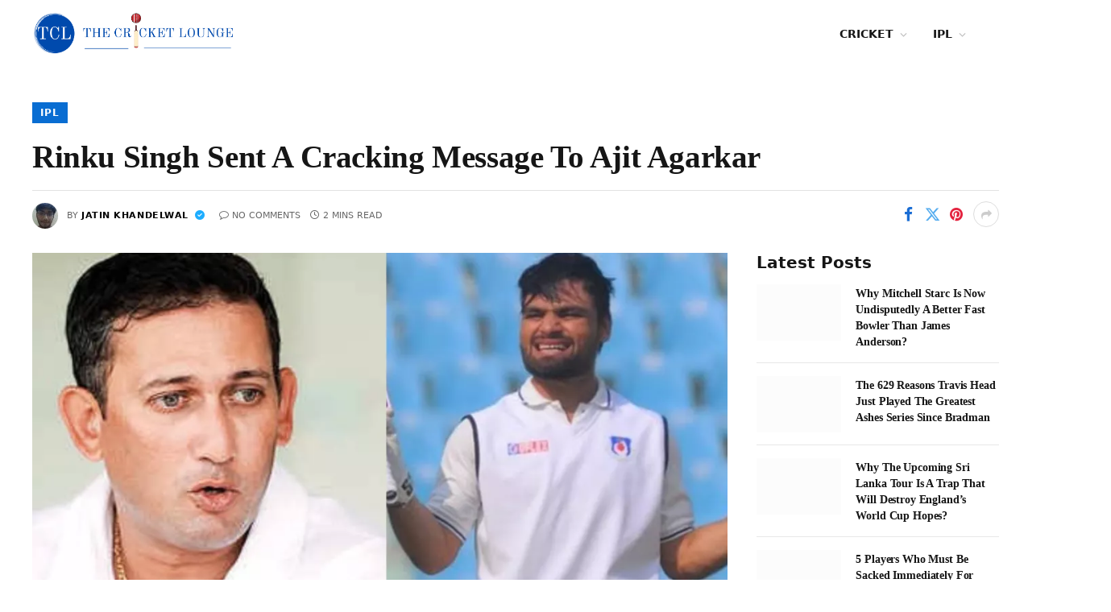

--- FILE ---
content_type: text/html; charset=UTF-8
request_url: https://thecricketlounge.com/rinku-singh-sent-message-to-ajit-agarkar/
body_size: 52655
content:
<!DOCTYPE html><html lang="en-US" prefix="og: https://ogp.me/ns#" class="s-light site-s-light"><head><script data-no-optimize="1">var litespeed_docref=sessionStorage.getItem("litespeed_docref");litespeed_docref&&(Object.defineProperty(document,"referrer",{get:function(){return litespeed_docref}}),sessionStorage.removeItem("litespeed_docref"));</script> <meta charset="UTF-8" /><meta name="viewport" content="width=device-width, initial-scale=1" /><title>Rinku Singh Sent A Cracking Message To Ajit Agarkar - The Cricket Lounge</title><link rel="preload" as="image" imagesrcset="https://thecricketlounge.com/wp-content/uploads/2023/07/Nasser-Hussain-Speaks-Against-James-Andersons-Selection-For-The-4th-Test-1-1024x614.png.webp 1024w, https://thecricketlounge.com/wp-content/uploads/2023/07/Nasser-Hussain-Speaks-Against-James-Andersons-Selection-For-The-4th-Test-1-300x180.png 300w, https://thecricketlounge.com/wp-content/uploads/2023/07/Nasser-Hussain-Speaks-Against-James-Andersons-Selection-For-The-4th-Test-1-770x462.png.webp 770w, https://thecricketlounge.com/wp-content/uploads/2023/07/Nasser-Hussain-Speaks-Against-James-Andersons-Selection-For-The-4th-Test-1-150x90.png 150w, https://thecricketlounge.com/wp-content/uploads/2023/07/Nasser-Hussain-Speaks-Against-James-Andersons-Selection-For-The-4th-Test-1-450x270.png 450w, https://thecricketlounge.com/wp-content/uploads/2023/07/Nasser-Hussain-Speaks-Against-James-Andersons-Selection-For-The-4th-Test-1-768x461.png.webp 768w, https://thecricketlounge.com/wp-content/uploads/2023/07/Nasser-Hussain-Speaks-Against-James-Andersons-Selection-For-The-4th-Test-1.png.webp 1200w" imagesizes="(max-width: 788px) 100vw, 788px" /><link rel="preload" as="font" href="https://thecricketlounge.com/wp-content/themes/smart-mag/css/icons/fonts/ts-icons.woff2?v3.2" type="font/woff2" crossorigin="anonymous" /><meta name="description" content="There was a big furore on social media when KKR star Rinku Singh was not selected in India&#039;s T20I squad for the upcoming 5-T20I series against West Indies in"/><meta name="robots" content="follow, index, max-snippet:-1, max-video-preview:-1, max-image-preview:large"/><link rel="canonical" href="https://thecricketlounge.com/rinku-singh-sent-message-to-ajit-agarkar/" /><meta property="og:locale" content="en_US" /><meta property="og:type" content="article" /><meta property="og:title" content="Rinku Singh Sent A Cracking Message To Ajit Agarkar - The Cricket Lounge" /><meta property="og:description" content="There was a big furore on social media when KKR star Rinku Singh was not selected in India&#039;s T20I squad for the upcoming 5-T20I series against West Indies in" /><meta property="og:url" content="https://thecricketlounge.com/rinku-singh-sent-message-to-ajit-agarkar/" /><meta property="og:site_name" content="The Cricket Lounge" /><meta property="article:tag" content="Ajit Agarkar" /><meta property="article:tag" content="indian cricket team" /><meta property="article:tag" content="IPL" /><meta property="article:tag" content="kkr" /><meta property="article:tag" content="Rinku Singh" /><meta property="article:section" content="IPL" /><meta property="og:updated_time" content="2023-07-10T19:25:47+05:30" /><meta property="og:image" content="https://thecricketlounge.com/wp-content/uploads/2023/07/Nasser-Hussain-Speaks-Against-James-Andersons-Selection-For-The-4th-Test-1.png" /><meta property="og:image:secure_url" content="https://thecricketlounge.com/wp-content/uploads/2023/07/Nasser-Hussain-Speaks-Against-James-Andersons-Selection-For-The-4th-Test-1.png" /><meta property="og:image:width" content="1200" /><meta property="og:image:height" content="720" /><meta property="og:image:alt" content="Rinku Singh Sent A Cracking Message To Ajit Agarkar" /><meta property="og:image:type" content="image/png" /><meta property="article:published_time" content="2023-07-10T18:13:28+05:30" /><meta property="article:modified_time" content="2023-07-10T19:25:47+05:30" /><meta name="twitter:card" content="summary_large_image" /><meta name="twitter:title" content="Rinku Singh Sent A Cracking Message To Ajit Agarkar - The Cricket Lounge" /><meta name="twitter:description" content="There was a big furore on social media when KKR star Rinku Singh was not selected in India&#039;s T20I squad for the upcoming 5-T20I series against West Indies in" /><meta name="twitter:image" content="https://thecricketlounge.com/wp-content/uploads/2023/07/Nasser-Hussain-Speaks-Against-James-Andersons-Selection-For-The-4th-Test-1.png" /><meta name="twitter:label1" content="Written by" /><meta name="twitter:data1" content="Jatin Khandelwal" /><meta name="twitter:label2" content="Time to read" /><meta name="twitter:data2" content="1 minute" /> <script type="application/ld+json" class="rank-math-schema-pro">{"@context":"https://schema.org","@graph":[{"@type":["Person","Organization"],"@id":"https://thecricketlounge.com/#person","name":"The Cricket Lounge","logo":{"@type":"ImageObject","@id":"https://thecricketlounge.com/#logo","url":"https://thecricketlounge.com/wp-content/uploads/2024/09/cropped-Thecricketloungemainlogo-150x150.png","contentUrl":"https://thecricketlounge.com/wp-content/uploads/2024/09/cropped-Thecricketloungemainlogo-150x150.png","caption":"The Cricket Lounge","inLanguage":"en-US"},"image":{"@type":"ImageObject","@id":"https://thecricketlounge.com/#logo","url":"https://thecricketlounge.com/wp-content/uploads/2024/09/cropped-Thecricketloungemainlogo-150x150.png","contentUrl":"https://thecricketlounge.com/wp-content/uploads/2024/09/cropped-Thecricketloungemainlogo-150x150.png","caption":"The Cricket Lounge","inLanguage":"en-US"}},{"@type":"WebSite","@id":"https://thecricketlounge.com/#website","url":"https://thecricketlounge.com","name":"The Cricket Lounge","publisher":{"@id":"https://thecricketlounge.com/#person"},"inLanguage":"en-US"},{"@type":"ImageObject","@id":"https://thecricketlounge.com/wp-content/uploads/2023/07/Nasser-Hussain-Speaks-Against-James-Andersons-Selection-For-The-4th-Test-1.png","url":"https://thecricketlounge.com/wp-content/uploads/2023/07/Nasser-Hussain-Speaks-Against-James-Andersons-Selection-For-The-4th-Test-1.png","width":"1200","height":"720","inLanguage":"en-US"},{"@type":"WebPage","@id":"https://thecricketlounge.com/rinku-singh-sent-message-to-ajit-agarkar/#webpage","url":"https://thecricketlounge.com/rinku-singh-sent-message-to-ajit-agarkar/","name":"Rinku Singh Sent A Cracking Message To Ajit Agarkar - The Cricket Lounge","datePublished":"2023-07-10T18:13:28+05:30","dateModified":"2023-07-10T19:25:47+05:30","isPartOf":{"@id":"https://thecricketlounge.com/#website"},"primaryImageOfPage":{"@id":"https://thecricketlounge.com/wp-content/uploads/2023/07/Nasser-Hussain-Speaks-Against-James-Andersons-Selection-For-The-4th-Test-1.png"},"inLanguage":"en-US"},{"@type":"Person","@id":"https://thecricketlounge.com/author/jatinkhandelwal/","name":"Jatin Khandelwal","url":"https://thecricketlounge.com/author/jatinkhandelwal/","image":{"@type":"ImageObject","@id":"https://thecricketlounge.com/wp-content/litespeed/avatar/0efbb72b2ccd3f0546d417e5498388f9.jpg?ver=1768379269","url":"https://thecricketlounge.com/wp-content/litespeed/avatar/0efbb72b2ccd3f0546d417e5498388f9.jpg?ver=1768379269","caption":"Jatin Khandelwal","inLanguage":"en-US"}},{"@type":"NewsArticle","headline":"Rinku Singh Sent A Cracking Message To Ajit Agarkar - The Cricket Lounge","datePublished":"2023-07-10T18:13:28+05:30","dateModified":"2023-07-10T19:25:47+05:30","articleSection":"IPL, TRENDING","author":{"@id":"https://thecricketlounge.com/author/jatinkhandelwal/","name":"Jatin Khandelwal"},"publisher":{"@id":"https://thecricketlounge.com/#person"},"description":"There was a big furore on social media when KKR star Rinku Singh was not selected in India&#039;s T20I squad for the upcoming 5-T20I series against West Indies in","name":"Rinku Singh Sent A Cracking Message To Ajit Agarkar - The Cricket Lounge","@id":"https://thecricketlounge.com/rinku-singh-sent-message-to-ajit-agarkar/#richSnippet","isPartOf":{"@id":"https://thecricketlounge.com/rinku-singh-sent-message-to-ajit-agarkar/#webpage"},"image":{"@id":"https://thecricketlounge.com/wp-content/uploads/2023/07/Nasser-Hussain-Speaks-Against-James-Andersons-Selection-For-The-4th-Test-1.png"},"inLanguage":"en-US","mainEntityOfPage":{"@id":"https://thecricketlounge.com/rinku-singh-sent-message-to-ajit-agarkar/#webpage"}}]}</script> <link rel='dns-prefetch' href='//fonts.googleapis.com' /><link rel="alternate" type="application/rss+xml" title="The Cricket Lounge &raquo; Feed" href="https://thecricketlounge.com/feed/" /><link rel="alternate" type="application/rss+xml" title="The Cricket Lounge &raquo; Comments Feed" href="https://thecricketlounge.com/comments/feed/" /><link rel="alternate" type="application/rss+xml" title="The Cricket Lounge &raquo; Rinku Singh Sent A Cracking Message To Ajit Agarkar Comments Feed" href="https://thecricketlounge.com/rinku-singh-sent-message-to-ajit-agarkar/feed/" /><link rel="alternate" title="oEmbed (JSON)" type="application/json+oembed" href="https://thecricketlounge.com/wp-json/oembed/1.0/embed?url=https%3A%2F%2Fthecricketlounge.com%2Frinku-singh-sent-message-to-ajit-agarkar%2F" /><link rel="alternate" title="oEmbed (XML)" type="text/xml+oembed" href="https://thecricketlounge.com/wp-json/oembed/1.0/embed?url=https%3A%2F%2Fthecricketlounge.com%2Frinku-singh-sent-message-to-ajit-agarkar%2F&#038;format=xml" /><style id='wp-img-auto-sizes-contain-inline-css' type='text/css'>img:is([sizes=auto i],[sizes^="auto," i]){contain-intrinsic-size:3000px 1500px}
/*# sourceURL=wp-img-auto-sizes-contain-inline-css */</style><link data-optimized="2" rel="stylesheet" href="https://thecricketlounge.com/wp-content/litespeed/css/f5c3810436c52eeff054ef8781e0fecc.css?ver=aae25" /><style id='classic-theme-styles-inline-css' type='text/css'>/*! This file is auto-generated */
.wp-block-button__link{color:#fff;background-color:#32373c;border-radius:9999px;box-shadow:none;text-decoration:none;padding:calc(.667em + 2px) calc(1.333em + 2px);font-size:1.125em}.wp-block-file__button{background:#32373c;color:#fff;text-decoration:none}
/*# sourceURL=/wp-includes/css/classic-themes.min.css */</style><style id='global-styles-inline-css' type='text/css'>:root{--wp--preset--aspect-ratio--square: 1;--wp--preset--aspect-ratio--4-3: 4/3;--wp--preset--aspect-ratio--3-4: 3/4;--wp--preset--aspect-ratio--3-2: 3/2;--wp--preset--aspect-ratio--2-3: 2/3;--wp--preset--aspect-ratio--16-9: 16/9;--wp--preset--aspect-ratio--9-16: 9/16;--wp--preset--color--black: #000000;--wp--preset--color--cyan-bluish-gray: #abb8c3;--wp--preset--color--white: #ffffff;--wp--preset--color--pale-pink: #f78da7;--wp--preset--color--vivid-red: #cf2e2e;--wp--preset--color--luminous-vivid-orange: #ff6900;--wp--preset--color--luminous-vivid-amber: #fcb900;--wp--preset--color--light-green-cyan: #7bdcb5;--wp--preset--color--vivid-green-cyan: #00d084;--wp--preset--color--pale-cyan-blue: #8ed1fc;--wp--preset--color--vivid-cyan-blue: #0693e3;--wp--preset--color--vivid-purple: #9b51e0;--wp--preset--gradient--vivid-cyan-blue-to-vivid-purple: linear-gradient(135deg,rgb(6,147,227) 0%,rgb(155,81,224) 100%);--wp--preset--gradient--light-green-cyan-to-vivid-green-cyan: linear-gradient(135deg,rgb(122,220,180) 0%,rgb(0,208,130) 100%);--wp--preset--gradient--luminous-vivid-amber-to-luminous-vivid-orange: linear-gradient(135deg,rgb(252,185,0) 0%,rgb(255,105,0) 100%);--wp--preset--gradient--luminous-vivid-orange-to-vivid-red: linear-gradient(135deg,rgb(255,105,0) 0%,rgb(207,46,46) 100%);--wp--preset--gradient--very-light-gray-to-cyan-bluish-gray: linear-gradient(135deg,rgb(238,238,238) 0%,rgb(169,184,195) 100%);--wp--preset--gradient--cool-to-warm-spectrum: linear-gradient(135deg,rgb(74,234,220) 0%,rgb(151,120,209) 20%,rgb(207,42,186) 40%,rgb(238,44,130) 60%,rgb(251,105,98) 80%,rgb(254,248,76) 100%);--wp--preset--gradient--blush-light-purple: linear-gradient(135deg,rgb(255,206,236) 0%,rgb(152,150,240) 100%);--wp--preset--gradient--blush-bordeaux: linear-gradient(135deg,rgb(254,205,165) 0%,rgb(254,45,45) 50%,rgb(107,0,62) 100%);--wp--preset--gradient--luminous-dusk: linear-gradient(135deg,rgb(255,203,112) 0%,rgb(199,81,192) 50%,rgb(65,88,208) 100%);--wp--preset--gradient--pale-ocean: linear-gradient(135deg,rgb(255,245,203) 0%,rgb(182,227,212) 50%,rgb(51,167,181) 100%);--wp--preset--gradient--electric-grass: linear-gradient(135deg,rgb(202,248,128) 0%,rgb(113,206,126) 100%);--wp--preset--gradient--midnight: linear-gradient(135deg,rgb(2,3,129) 0%,rgb(40,116,252) 100%);--wp--preset--font-size--small: 13px;--wp--preset--font-size--medium: 20px;--wp--preset--font-size--large: 36px;--wp--preset--font-size--x-large: 42px;--wp--preset--spacing--20: 0.44rem;--wp--preset--spacing--30: 0.67rem;--wp--preset--spacing--40: 1rem;--wp--preset--spacing--50: 1.5rem;--wp--preset--spacing--60: 2.25rem;--wp--preset--spacing--70: 3.38rem;--wp--preset--spacing--80: 5.06rem;--wp--preset--shadow--natural: 6px 6px 9px rgba(0, 0, 0, 0.2);--wp--preset--shadow--deep: 12px 12px 50px rgba(0, 0, 0, 0.4);--wp--preset--shadow--sharp: 6px 6px 0px rgba(0, 0, 0, 0.2);--wp--preset--shadow--outlined: 6px 6px 0px -3px rgb(255, 255, 255), 6px 6px rgb(0, 0, 0);--wp--preset--shadow--crisp: 6px 6px 0px rgb(0, 0, 0);}:where(.is-layout-flex){gap: 0.5em;}:where(.is-layout-grid){gap: 0.5em;}body .is-layout-flex{display: flex;}.is-layout-flex{flex-wrap: wrap;align-items: center;}.is-layout-flex > :is(*, div){margin: 0;}body .is-layout-grid{display: grid;}.is-layout-grid > :is(*, div){margin: 0;}:where(.wp-block-columns.is-layout-flex){gap: 2em;}:where(.wp-block-columns.is-layout-grid){gap: 2em;}:where(.wp-block-post-template.is-layout-flex){gap: 1.25em;}:where(.wp-block-post-template.is-layout-grid){gap: 1.25em;}.has-black-color{color: var(--wp--preset--color--black) !important;}.has-cyan-bluish-gray-color{color: var(--wp--preset--color--cyan-bluish-gray) !important;}.has-white-color{color: var(--wp--preset--color--white) !important;}.has-pale-pink-color{color: var(--wp--preset--color--pale-pink) !important;}.has-vivid-red-color{color: var(--wp--preset--color--vivid-red) !important;}.has-luminous-vivid-orange-color{color: var(--wp--preset--color--luminous-vivid-orange) !important;}.has-luminous-vivid-amber-color{color: var(--wp--preset--color--luminous-vivid-amber) !important;}.has-light-green-cyan-color{color: var(--wp--preset--color--light-green-cyan) !important;}.has-vivid-green-cyan-color{color: var(--wp--preset--color--vivid-green-cyan) !important;}.has-pale-cyan-blue-color{color: var(--wp--preset--color--pale-cyan-blue) !important;}.has-vivid-cyan-blue-color{color: var(--wp--preset--color--vivid-cyan-blue) !important;}.has-vivid-purple-color{color: var(--wp--preset--color--vivid-purple) !important;}.has-black-background-color{background-color: var(--wp--preset--color--black) !important;}.has-cyan-bluish-gray-background-color{background-color: var(--wp--preset--color--cyan-bluish-gray) !important;}.has-white-background-color{background-color: var(--wp--preset--color--white) !important;}.has-pale-pink-background-color{background-color: var(--wp--preset--color--pale-pink) !important;}.has-vivid-red-background-color{background-color: var(--wp--preset--color--vivid-red) !important;}.has-luminous-vivid-orange-background-color{background-color: var(--wp--preset--color--luminous-vivid-orange) !important;}.has-luminous-vivid-amber-background-color{background-color: var(--wp--preset--color--luminous-vivid-amber) !important;}.has-light-green-cyan-background-color{background-color: var(--wp--preset--color--light-green-cyan) !important;}.has-vivid-green-cyan-background-color{background-color: var(--wp--preset--color--vivid-green-cyan) !important;}.has-pale-cyan-blue-background-color{background-color: var(--wp--preset--color--pale-cyan-blue) !important;}.has-vivid-cyan-blue-background-color{background-color: var(--wp--preset--color--vivid-cyan-blue) !important;}.has-vivid-purple-background-color{background-color: var(--wp--preset--color--vivid-purple) !important;}.has-black-border-color{border-color: var(--wp--preset--color--black) !important;}.has-cyan-bluish-gray-border-color{border-color: var(--wp--preset--color--cyan-bluish-gray) !important;}.has-white-border-color{border-color: var(--wp--preset--color--white) !important;}.has-pale-pink-border-color{border-color: var(--wp--preset--color--pale-pink) !important;}.has-vivid-red-border-color{border-color: var(--wp--preset--color--vivid-red) !important;}.has-luminous-vivid-orange-border-color{border-color: var(--wp--preset--color--luminous-vivid-orange) !important;}.has-luminous-vivid-amber-border-color{border-color: var(--wp--preset--color--luminous-vivid-amber) !important;}.has-light-green-cyan-border-color{border-color: var(--wp--preset--color--light-green-cyan) !important;}.has-vivid-green-cyan-border-color{border-color: var(--wp--preset--color--vivid-green-cyan) !important;}.has-pale-cyan-blue-border-color{border-color: var(--wp--preset--color--pale-cyan-blue) !important;}.has-vivid-cyan-blue-border-color{border-color: var(--wp--preset--color--vivid-cyan-blue) !important;}.has-vivid-purple-border-color{border-color: var(--wp--preset--color--vivid-purple) !important;}.has-vivid-cyan-blue-to-vivid-purple-gradient-background{background: var(--wp--preset--gradient--vivid-cyan-blue-to-vivid-purple) !important;}.has-light-green-cyan-to-vivid-green-cyan-gradient-background{background: var(--wp--preset--gradient--light-green-cyan-to-vivid-green-cyan) !important;}.has-luminous-vivid-amber-to-luminous-vivid-orange-gradient-background{background: var(--wp--preset--gradient--luminous-vivid-amber-to-luminous-vivid-orange) !important;}.has-luminous-vivid-orange-to-vivid-red-gradient-background{background: var(--wp--preset--gradient--luminous-vivid-orange-to-vivid-red) !important;}.has-very-light-gray-to-cyan-bluish-gray-gradient-background{background: var(--wp--preset--gradient--very-light-gray-to-cyan-bluish-gray) !important;}.has-cool-to-warm-spectrum-gradient-background{background: var(--wp--preset--gradient--cool-to-warm-spectrum) !important;}.has-blush-light-purple-gradient-background{background: var(--wp--preset--gradient--blush-light-purple) !important;}.has-blush-bordeaux-gradient-background{background: var(--wp--preset--gradient--blush-bordeaux) !important;}.has-luminous-dusk-gradient-background{background: var(--wp--preset--gradient--luminous-dusk) !important;}.has-pale-ocean-gradient-background{background: var(--wp--preset--gradient--pale-ocean) !important;}.has-electric-grass-gradient-background{background: var(--wp--preset--gradient--electric-grass) !important;}.has-midnight-gradient-background{background: var(--wp--preset--gradient--midnight) !important;}.has-small-font-size{font-size: var(--wp--preset--font-size--small) !important;}.has-medium-font-size{font-size: var(--wp--preset--font-size--medium) !important;}.has-large-font-size{font-size: var(--wp--preset--font-size--large) !important;}.has-x-large-font-size{font-size: var(--wp--preset--font-size--x-large) !important;}
:where(.wp-block-post-template.is-layout-flex){gap: 1.25em;}:where(.wp-block-post-template.is-layout-grid){gap: 1.25em;}
:where(.wp-block-term-template.is-layout-flex){gap: 1.25em;}:where(.wp-block-term-template.is-layout-grid){gap: 1.25em;}
:where(.wp-block-columns.is-layout-flex){gap: 2em;}:where(.wp-block-columns.is-layout-grid){gap: 2em;}
:root :where(.wp-block-pullquote){font-size: 1.5em;line-height: 1.6;}
/*# sourceURL=global-styles-inline-css */</style><style id='smartmag-skin-inline-css' type='text/css'>:root { --c-main: #096dd2;
--c-main-rgb: 9,109,210;
--text-font: "PT Serif", Georgia, serif;
--body-font: "PT Serif", Georgia, serif;
--ui-font: "Roboto", system-ui, -apple-system, "Segoe UI", Arial, sans-serif;
--title-font: "Roboto", system-ui, -apple-system, "Segoe UI", Arial, sans-serif;
--h-font: "Roboto", system-ui, -apple-system, "Segoe UI", Arial, sans-serif;
--title-font: var(--body-font);
--c-post-meta: var(--c-main);
--c-excerpts: #000000;
--excerpt-size: 13px;
--post-content-gaps: 1.3em; }
.s-dark body { background-color: #00091e; }
.post-title:not(._) { font-weight: bold; letter-spacing: -0.01em; }
:root { --sidebar-width: 301px; }
.ts-row, .has-el-gap { --sidebar-c-width: calc(var(--sidebar-width) + var(--grid-gutter-h) + var(--sidebar-c-pad)); }
:root { --sidebar-pad: 18px; --sidebar-sep-pad: 18px; }
.smart-head-main .smart-head-mid { --head-h: 85px; border-top-width: 0px; }
.smart-head-main .smart-head-bot { --head-h: 51px; border-top-width: 1px; border-top-color: #e8e8e8; border-bottom-width: 2px; border-bottom-color: #dedede; }
.navigation-main .menu > li > a { font-size: 14.4px; font-weight: 600; }
.navigation-main .menu > li li a { font-size: 13px; }
.navigation-main { --nav-items-space: 16px; }
.mobile-menu { font-size: 15px; }
.smart-head-main .spc-social { --spc-social-fs: 17px; --spc-social-size: 37px; }
.smart-head-main .hamburger-icon { width: 18px; }
.trending-ticker .heading { color: #f7f7f7; font-size: 13.8px; font-weight: 600; letter-spacing: .02em; margin-right: 30px; }
.trending-ticker .post-link { font-size: 13.8px; }
.trending-ticker { --max-width: 500px; }
.post-meta { font-family: var(--ui-font); }
.post-meta .meta-item, .post-meta .text-in { font-size: 10px; font-weight: 500; text-transform: uppercase; }
.post-meta .text-in, .post-meta .post-cat > a { font-size: 11px; }
.post-meta .post-cat > a { font-weight: 600; text-transform: uppercase; }
.s-light .block-wrap.s-dark { --c-post-meta: var(--c-contrast-450); }
.post-meta .post-author > a { color: #000000; }
.s-dark .post-meta .post-author > a { color: #ffffff; }
.post-meta .post-cat > a { color: var(--c-main); }
.s-dark .post-meta .post-cat > a { color: #ffffff; }
.l-post .excerpt { font-family: var(--ui-font); }
.l-post .excerpt { font-weight: normal; }
.cat-labels .category { font-family: var(--ui-font); font-size: 11px; font-weight: 600; text-transform: uppercase; letter-spacing: 0.08em; color: #ffffff; border-radius: 0px; padding-top: 2px; padding-left: 10px; }
.block-head-b .heading { font-family: var(--ui-font); font-size: 20px; font-weight: bold; text-transform: initial; }
.block-head-b { --space-below: 15px; }
.block-head-c { --line-weight: 3px; }
.block-head-h { --border-weight: 1px; }
.block-head-i { --space-below: 22px; --line-weight: 5px; }
.load-button { color: #000000; background-color: #ffffff; padding-top: 15px; padding-bottom: 15px; width: 400px; }
.loop-grid .ratio-is-custom { padding-bottom: calc(100% / 1.68); }
.loop-grid-base .post-title { font-size: 17px; }
.loop-grid-sm .post-title { font-size: 16px; }
.has-nums .l-post { --num-font: var(--body-font); }
.has-nums-a .l-post .post-title:before,
.has-nums-b .l-post .content:before { font-size: 26px; }
.has-nums:not(.has-nums-c) { --num-color: var(--c-main); }
.has-nums-a .l-post .post-title:before,
.has-nums-b .l-post .content:before { content: counter(ts-loop) "."; }
.loop-list .ratio-is-custom { padding-bottom: calc(100% / 1.575); }
.list-post { --list-p-media-width: 44%; --list-p-media-max-width: 85%; }
.list-post .media:not(i) { --list-p-media-max-width: 44%; }
.loop-small .post-title { font-size: 14px; }
.loop-small .media { width: 35%; max-width: 50%; }
.loop-small .media:not(i) { max-width: 122px; }
.single .featured .ratio-is-custom { padding-bottom: calc(100% / 1.8); }
.post-meta-single .meta-item, .post-meta-single .text-in { font-size: 11px; }
.entry-content { font-size: 17px; letter-spacing: -0.005em; }
.site-s-light .entry-content { color: #0c0c0c; }
:where(.entry-content) a { text-decoration: underline; text-underline-offset: 4px; text-decoration-thickness: 2px; }
.entry-content p { --post-content-gaps: 1.3em; }
.post-share-float .service { width: 42px; height: 38px; margin-bottom: 7px; border-radius: 3px; }
.s-head-large .sub-title { font-size: 18px; letter-spacing: -0.01em; }
.s-post-large .post-content-wrap { display: grid; grid-template-columns: minmax(0, 1fr); }
.s-post-large .entry-content { max-width: min(100%, calc(720px + var(--p-spacious-pad)*2)); justify-self: center; }
@media (min-width: 1200px) { .smart-head-main .smart-head-mid > .inner { padding-left: 0px; }
.has-nums-c .l-post .post-title:before,
.has-nums-c .l-post .content:before { font-size: 17px; }
.s-head-large .post-title { font-size: 39px; } }
@media (min-width: 941px) and (max-width: 1200px) { .ts-row, .has-el-gap { --sidebar-c-width: calc(var(--sidebar-width) + var(--grid-gutter-h) + var(--sidebar-c-pad)); }
.navigation-main .menu > li > a { font-size: calc(10px + (14.4px - 10px) * .7); }
.trending-ticker { --max-width: 400px; } }
@media (min-width: 768px) and (max-width: 940px) { .ts-contain, .main { padding-left: 35px; padding-right: 35px; }
.layout-boxed-inner { --wrap-padding: 35px; }
:root { --wrap-padding: 35px; } }
@media (max-width: 767px) { .ts-contain, .main { padding-left: 25px; padding-right: 25px; }
.layout-boxed-inner { --wrap-padding: 25px; }
:root { --wrap-padding: 25px; } }


/*# sourceURL=smartmag-skin-inline-css */</style> <script id="smartmag-lazy-inline-js-after" type="litespeed/javascript">/**
 * @copyright ThemeSphere
 * @preserve
 */
var BunyadLazy={};BunyadLazy.load=function(){function a(e,n){var t={};e.dataset.bgset&&e.dataset.sizes?(t.sizes=e.dataset.sizes,t.srcset=e.dataset.bgset):t.src=e.dataset.bgsrc,function(t){var a=t.dataset.ratio;if(0<a){const e=t.parentElement;if(e.classList.contains("media-ratio")){const n=e.style;n.getPropertyValue("--a-ratio")||(n.paddingBottom=100/a+"%")}}}(e);var a,o=document.createElement("img");for(a in o.onload=function(){var t="url('"+(o.currentSrc||o.src)+"')",a=e.style;a.backgroundImage!==t&&requestAnimationFrame(()=>{a.backgroundImage=t,n&&n()}),o.onload=null,o.onerror=null,o=null},o.onerror=o.onload,t)o.setAttribute(a,t[a]);o&&o.complete&&0<o.naturalWidth&&o.onload&&o.onload()}function e(t){t.dataset.loaded||a(t,()=>{document.dispatchEvent(new Event("lazyloaded")),t.dataset.loaded=1})}function n(t){"complete"===document.readyState?t():window.addEventListener("load",t)}return{initEarly:function(){var t,a=()=>{document.querySelectorAll(".img.bg-cover:not(.lazyload)").forEach(e)};"complete"!==document.readyState?(t=setInterval(a,150),n(()=>{a(),clearInterval(t)})):a()},callOnLoad:n,initBgImages:function(t){t&&n(()=>{document.querySelectorAll(".img.bg-cover").forEach(e)})},bgLoad:a}}(),BunyadLazy.load.initEarly()</script> <script type="litespeed/javascript" data-src="https://thecricketlounge.com/wp-includes/js/jquery/jquery.min.js" id="jquery-core-js"></script> <link rel="https://api.w.org/" href="https://thecricketlounge.com/wp-json/" /><link rel="alternate" title="JSON" type="application/json" href="https://thecricketlounge.com/wp-json/wp/v2/posts/86842" /><link rel="EditURI" type="application/rsd+xml" title="RSD" href="https://thecricketlounge.com/xmlrpc.php?rsd" /><meta name="generator" content="WordPress 6.9" /><link rel='shortlink' href='https://thecricketlounge.com/?p=86842' /> <script type="litespeed/javascript">window._izq=window._izq||[];window._izq.push(["init"])</script> <link rel="stylesheet" href="https://cdnjs.cloudflare.com/ajax/libs/font-awesome/6.4.0/css/all.min.css" integrity="sha512-iecdLmaskl7CVkqkXNQ/ZH/XLlvWZOJyj7Yy7tcenmpD1ypASozpmT/E0iPtmFIB46ZmdtAc9eNBvH0H/ZpiBw==" crossorigin="anonymous" referrerpolicy="no-referrer" /><meta name="google-site-verification" content="jgAC6hjnKiYMQNF1Wo0D5Cc0mH0P2c-O3KLfpEje7GI" /> <script custom-element="amp-iframe" type="litespeed/javascript" data-src="https://cdn.ampproject.org/v0/amp-iframe-0.1.js"></script> <script custom-element="amp-fx-flying-carpet" type="litespeed/javascript" data-src="https://cdn.ampproject.org/v0/amp-fx-flying-carpet-0.1.js"></script> <script type="litespeed/javascript">window._izq=window._izq||[];window._izq.push(["init"])</script> <meta name="google-site-verification" content="km2pL0mQvvS3qB19q0ui82L39lMEzvV4J3PDyxA3FEA" />
 <script type="litespeed/javascript" data-src="https://www.googletagmanager.com/gtag/js?id=G-2G9SZP2SJR"></script> <script>window.dataLayer = window.dataLayer || [];
	<script type="litespeed/javascript">window._izq=window._izq||[];window._izq.push(["init"])</script> <script type="litespeed/javascript" data-src="https://cdn.izooto.com/scripts/a170ec8523575ece13ef7c2890a3b027108ebe3f.js"></script>  <script type="litespeed/javascript" data-src="https://www.googletagmanager.com/gtag/js?id=G-2G9SZP2SJR"></script> <script type="litespeed/javascript">window.dataLayer=window.dataLayer||[];function gtag(){dataLayer.push(arguments)}
gtag('js',new Date());gtag('config','G-2G9SZP2SJR')</script> <script type="litespeed/javascript">var BunyadSchemeKey='bunyad-scheme';(()=>{const d=document.documentElement;const c=d.classList;var scheme=localStorage.getItem(BunyadSchemeKey);if(scheme){d.dataset.origClass=c;scheme==='dark'?c.remove('s-light','site-s-light'):c.remove('s-dark','site-s-dark');c.add('site-s-'+scheme,'s-'+scheme)}})()</script> <meta name="generator" content="Elementor 3.34.2; features: additional_custom_breakpoints; settings: css_print_method-external, google_font-enabled, font_display-swap"><style>.e-con.e-parent:nth-of-type(n+4):not(.e-lazyloaded):not(.e-no-lazyload),
				.e-con.e-parent:nth-of-type(n+4):not(.e-lazyloaded):not(.e-no-lazyload) * {
					background-image: none !important;
				}
				@media screen and (max-height: 1024px) {
					.e-con.e-parent:nth-of-type(n+3):not(.e-lazyloaded):not(.e-no-lazyload),
					.e-con.e-parent:nth-of-type(n+3):not(.e-lazyloaded):not(.e-no-lazyload) * {
						background-image: none !important;
					}
				}
				@media screen and (max-height: 640px) {
					.e-con.e-parent:nth-of-type(n+2):not(.e-lazyloaded):not(.e-no-lazyload),
					.e-con.e-parent:nth-of-type(n+2):not(.e-lazyloaded):not(.e-no-lazyload) * {
						background-image: none !important;
					}
				}</style><link rel="icon" href="https://thecricketlounge.com/wp-content/uploads/2023/04/cropped-320229413_708408377354164_2293975239639873767_n-32x32.jpg" sizes="32x32" /><link rel="icon" href="https://thecricketlounge.com/wp-content/uploads/2023/04/cropped-320229413_708408377354164_2293975239639873767_n-192x192.jpg" sizes="192x192" /><link rel="apple-touch-icon" href="https://thecricketlounge.com/wp-content/uploads/2023/04/cropped-320229413_708408377354164_2293975239639873767_n-180x180.jpg" /><meta name="msapplication-TileImage" content="https://thecricketlounge.com/wp-content/uploads/2023/04/cropped-320229413_708408377354164_2293975239639873767_n-270x270.jpg" /><style type="text/css" id="wp-custom-css">.post-meta .post-author:after {
    content: '\f058';
    font-family: FontAwesome;
    font-size: 12px;
    margin-left: 8px;
    color: #1DADFF;
}
.google-news-container {
    background-color: #fff;
    position: fixed;
    width: 48px;
    height: 48px;
    right: 0;
    text-align: center;
    top: 50%;
    border-radius: 10px 0 0 10px;
}

.google-news-icon {
    width: 34px;
    height: 34px;
    display: inline-block;
    margin: 18% 0 0;
}
#amp-mobile-version-switcher {
	display: none;
}</style></head><body class="wp-singular post-template-default single single-post postid-86842 single-format-standard wp-custom-logo wp-theme-smart-mag right-sidebar post-layout-large-b post-cat-28 has-lb has-lb-sm ts-img-hov-fade layout-normal elementor-default elementor-kit-86107"> <script type="litespeed/javascript">window.unibotshb=window.unibotshb||{cmd:[]};unibotshb.cmd.push(()=>{ubHB("thecricketlounge")})</script> <div class="main-wrap"><div class="off-canvas-backdrop"></div><div class="mobile-menu-container off-canvas s-dark" id="off-canvas"><div class="off-canvas-head">
<a href="#" class="close">
<span class="visuallyhidden">Close Menu</span>
<i class="tsi tsi-times"></i>
</a><div class="ts-logo"></div></div><div class="off-canvas-content"><ul id="menu-mobile-menu" class="mobile-menu"><li id="menu-item-134499" class="menu-item menu-item-type-taxonomy menu-item-object-category menu-item-has-children menu-item-134499"><a href="https://thecricketlounge.com/category/cricket/">CRICKET</a><ul class="sub-menu"><li id="menu-item-57006" class="menu-item menu-item-type-taxonomy menu-item-object-category current-post-ancestor current-menu-parent current-post-parent menu-item-57006"><a href="https://thecricketlounge.com/category/trending/">TRENDING</a></li><li id="menu-item-54557" class="menu-item menu-item-type-taxonomy menu-item-object-category menu-item-54557"><a href="https://thecricketlounge.com/category/opinion/">OPINION</a></li><li id="menu-item-54562" class="menu-item menu-item-type-taxonomy menu-item-object-category menu-item-54562"><a href="https://thecricketlounge.com/category/news/">News</a></li></ul></li><li id="menu-item-54558" class="menu-item menu-item-type-taxonomy menu-item-object-category current-post-ancestor current-menu-parent current-post-parent menu-item-has-children menu-item-54558"><a href="https://thecricketlounge.com/category/ipl/">IPL</a><ul class="sub-menu"><li id="menu-item-134500" class="menu-item menu-item-type-taxonomy menu-item-object-category menu-item-134500"><a href="https://thecricketlounge.com/category/royal-challengers-bangalore-rcb/">Royal Challengers Bangalore (RCB)</a></li><li id="menu-item-134501" class="menu-item menu-item-type-taxonomy menu-item-object-category menu-item-134501"><a href="https://thecricketlounge.com/category/chennai-super-kings-csk/">Chennai Super Kings (CSK)</a></li><li id="menu-item-134502" class="menu-item menu-item-type-taxonomy menu-item-object-category menu-item-134502"><a href="https://thecricketlounge.com/category/mumbai-indians-mi/">Mumbai Indians (MI)</a></li><li id="menu-item-134504" class="menu-item menu-item-type-taxonomy menu-item-object-category menu-item-134504"><a href="https://thecricketlounge.com/category/kolkata-knight-riders-kkr/">Kolkata Knight Riders (KKR)</a></li></ul></li></ul><div class="spc-social-block spc-social spc-social-b smart-head-social">
<a href="https://www.facebook.com/thecricketlounge" class="link service s-facebook" target="_blank" rel="nofollow noopener">
<i class="icon tsi tsi-facebook"></i>					<span class="visuallyhidden">Facebook</span>
</a>
<a href="https://twitter.com/Thecricketloung" class="link service s-twitter" target="_blank" rel="nofollow noopener">
<i class="icon tsi tsi-twitter"></i>					<span class="visuallyhidden">X (Twitter)</span>
</a>
<a href="https://www.instagram.com/thecricketlounge/" class="link service s-instagram" target="_blank" rel="nofollow noopener">
<i class="icon tsi tsi-instagram"></i>					<span class="visuallyhidden">Instagram</span>
</a></div></div></div><div class="smart-head smart-head-a smart-head-main" id="smart-head" data-sticky="auto" data-sticky-type="smart" data-sticky-full><div class="smart-head-row smart-head-mid is-light wrap"><div class="inner full"><div class="items items-left ">
<a href="https://thecricketlounge.com/" title="The Cricket Lounge" rel="home" class="logo-link ts-logo logo-is-image">
<span>
<img data-lazyloaded="1" src="[data-uri]" fetchpriority="high" data-src="https://thecricketlounge.com/wp-content/uploads/2024/09/Thecricketloungemainlogo.png" class="logo-image" alt="The Cricket Lounge" data-srcset="https://thecricketlounge.com/wp-content/uploads/2024/09/Thecricketloungemainlogo.png ,https://thecricketlounge.com/wp-content/uploads/2024/09/Thecricketloungemainlogo.jpg 2x" width="1750" height="450"/>
</span>
</a></div><div class="items items-center empty"></div><div class="items items-right "><div class="nav-wrap"><nav class="navigation navigation-main nav-hov-a"><ul id="menu-mobile-menu-1" class="menu"><li class="menu-item menu-item-type-taxonomy menu-item-object-category menu-item-has-children menu-cat-25 menu-item-134499"><a href="https://thecricketlounge.com/category/cricket/">CRICKET</a><ul class="sub-menu"><li class="menu-item menu-item-type-taxonomy menu-item-object-category current-post-ancestor current-menu-parent current-post-parent menu-cat-10 menu-item-57006"><a href="https://thecricketlounge.com/category/trending/">TRENDING</a></li><li class="menu-item menu-item-type-taxonomy menu-item-object-category menu-cat-19 menu-item-54557"><a href="https://thecricketlounge.com/category/opinion/">OPINION</a></li><li class="menu-item menu-item-type-taxonomy menu-item-object-category menu-cat-2 menu-item-54562"><a href="https://thecricketlounge.com/category/news/">News</a></li></ul></li><li class="menu-item menu-item-type-taxonomy menu-item-object-category current-post-ancestor current-menu-parent current-post-parent menu-item-has-children menu-cat-28 menu-item-54558"><a href="https://thecricketlounge.com/category/ipl/">IPL</a><ul class="sub-menu"><li class="menu-item menu-item-type-taxonomy menu-item-object-category menu-cat-1387 menu-item-134500"><a href="https://thecricketlounge.com/category/royal-challengers-bangalore-rcb/">Royal Challengers Bangalore (RCB)</a></li><li class="menu-item menu-item-type-taxonomy menu-item-object-category menu-cat-1389 menu-item-134501"><a href="https://thecricketlounge.com/category/chennai-super-kings-csk/">Chennai Super Kings (CSK)</a></li><li class="menu-item menu-item-type-taxonomy menu-item-object-category menu-cat-1382 menu-item-134502"><a href="https://thecricketlounge.com/category/mumbai-indians-mi/">Mumbai Indians (MI)</a></li><li class="menu-item menu-item-type-taxonomy menu-item-object-category menu-cat-1386 menu-item-134504"><a href="https://thecricketlounge.com/category/kolkata-knight-riders-kkr/">Kolkata Knight Riders (KKR)</a></li></ul></li></ul></nav></div></div></div></div></div><div class="smart-head smart-head-a smart-head-mobile" id="smart-head-mobile" data-sticky="mid" data-sticky-type="smart" data-sticky-full><div class="smart-head-row smart-head-mid smart-head-row-3 is-light smart-head-row-full"><div class="inner wrap"><div class="items items-left ">
<button class="offcanvas-toggle has-icon" type="button" aria-label="Menu">
<span class="hamburger-icon hamburger-icon-a">
<span class="inner"></span>
</span>
</button></div><div class="items items-center ">
<a href="https://thecricketlounge.com/" title="The Cricket Lounge" rel="home" class="logo-link ts-logo logo-is-image">
<span>
<img data-lazyloaded="1" src="[data-uri]" fetchpriority="high" data-src="https://thecricketlounge.com/wp-content/uploads/2024/09/Thecricketloungemainlogo.png" class="logo-image" alt="The Cricket Lounge" data-srcset="https://thecricketlounge.com/wp-content/uploads/2024/09/Thecricketloungemainlogo.png ,https://thecricketlounge.com/wp-content/uploads/2024/09/Thecricketloungemainlogo.jpg 2x" width="1750" height="450"/>
</span>
</a></div><div class="items items-right "><a href="#" class="search-icon has-icon-only is-icon" title="Search">
<i class="tsi tsi-search"></i>
</a></div></div></div></div><div class="main ts-contain cf right-sidebar"><div class="s-head-large s-head-has-sep the-post-header s-head-modern s-head-large-b has-share-meta-right"><div class="post-meta post-meta-a post-meta-left post-meta-single has-below"><div class="post-meta-items meta-above"><span class="meta-item cat-labels">
<a href="https://thecricketlounge.com/category/ipl/" class="category term-color-28" rel="category">IPL</a>
</span></div><h1 class="is-title post-title">Rinku Singh Sent A Cracking Message To Ajit Agarkar</h1><div class="meta-below-has-right"><div class="post-meta-items meta-below has-author-img"><span class="has-next-icon meta-item post-author has-img"><img data-lazyloaded="1" src="[data-uri]" alt='Jatin Khandelwal' data-src='https://thecricketlounge.com/wp-content/litespeed/avatar/53da0ce2fbecfce51b4f8cfc9dcac585.jpg?ver=1768489307' data-srcset='https://thecricketlounge.com/wp-content/litespeed/avatar/f301f2d6be2f229b91aae14284cd0525.jpg?ver=1768489307 2x' class='avatar avatar-32 photo' height='32' width='32' decoding='async'/><span class="by">By</span> <a href="https://thecricketlounge.com/author/jatinkhandelwal/" title="Posts by Jatin Khandelwal" rel="author">Jatin Khandelwal</a></span><span class="has-next-icon meta-item comments has-icon"><a href="https://thecricketlounge.com/rinku-singh-sent-message-to-ajit-agarkar/#respond"><i class="tsi tsi-comment-o"></i>No Comments</a></span><span class="meta-item read-time has-icon"><i class="tsi tsi-clock"></i>2 Mins Read</span></div><div class="is-not-global post-share post-share-b spc-social-colors  post-share-b4">
<a href="https://www.facebook.com/sharer.php?u=https%3A%2F%2Fthecricketlounge.com%2Frinku-singh-sent-message-to-ajit-agarkar%2F" class="cf service s-facebook service-lg"
title="Share on Facebook" target="_blank" rel="nofollow noopener">
<i class="tsi tsi-facebook"></i>
<span class="label">Facebook</span>
</a>
<a href="https://twitter.com/intent/tweet?url=https%3A%2F%2Fthecricketlounge.com%2Frinku-singh-sent-message-to-ajit-agarkar%2F&#038;text=Rinku%20Singh%20Sent%20A%20Cracking%20Message%20To%20Ajit%20Agarkar" class="cf service s-twitter service-lg"
title="Share on X (Twitter)" target="_blank" rel="nofollow noopener">
<i class="tsi tsi-twitter"></i>
<span class="label">Twitter</span>
</a>
<a href="https://pinterest.com/pin/create/button/?url=https%3A%2F%2Fthecricketlounge.com%2Frinku-singh-sent-message-to-ajit-agarkar%2F&#038;media=https%3A%2F%2Fthecricketlounge.com%2Fwp-content%2Fuploads%2F2023%2F07%2FNasser-Hussain-Speaks-Against-James-Andersons-Selection-For-The-4th-Test-1.png&#038;description=Rinku%20Singh%20Sent%20A%20Cracking%20Message%20To%20Ajit%20Agarkar" class="cf service s-pinterest service-lg"
title="Share on Pinterest" target="_blank" rel="nofollow noopener">
<i class="tsi tsi-pinterest"></i>
<span class="label">Pinterest</span>
</a>
<a href="https://www.linkedin.com/shareArticle?mini=true&#038;url=https%3A%2F%2Fthecricketlounge.com%2Frinku-singh-sent-message-to-ajit-agarkar%2F" class="cf service s-linkedin service-sm"
title="Share on LinkedIn" target="_blank" rel="nofollow noopener">
<i class="tsi tsi-linkedin"></i>
<span class="label">LinkedIn</span>
</a>
<a href="https://www.tumblr.com/share/link?url=https%3A%2F%2Fthecricketlounge.com%2Frinku-singh-sent-message-to-ajit-agarkar%2F&#038;name=Rinku%20Singh%20Sent%20A%20Cracking%20Message%20To%20Ajit%20Agarkar" class="cf service s-tumblr service-sm"
title="Share on Tumblr" target="_blank" rel="nofollow noopener">
<i class="tsi tsi-tumblr"></i>
<span class="label">Tumblr</span>
</a>
<a href="/cdn-cgi/l/email-protection#[base64]" class="cf service s-email service-sm" title="Share via Email" target="_blank" rel="nofollow noopener">
<i class="tsi tsi-envelope-o"></i>
<span class="label">Email</span>
</a>
<a href="https://t.me/share/url?url=https%3A%2F%2Fthecricketlounge.com%2Frinku-singh-sent-message-to-ajit-agarkar%2F&#038;title=Rinku%20Singh%20Sent%20A%20Cracking%20Message%20To%20Ajit%20Agarkar" class="cf service s-telegram service-sm"
title="Share on Telegram" target="_blank" rel="nofollow noopener">
<i class="tsi tsi-telegram"></i>
<span class="label">Telegram</span>
</a>
<a href="#" class="cf service s-link service-sm"
title="Copy Link" target="_blank" rel="nofollow noopener">
<i class="tsi tsi-link"></i>
<span class="label">Copy Link</span>
<span data-message="Link copied successfully!"></span>			</a>
<a href="#" class="show-more" title="Show More Social Sharing"><i class="tsi tsi-share"></i></a></div></div></div></div><div class="ts-row"><div class="col-8 main-content s-post-contain"><div class="single-featured"><div class="featured">
<a href="https://thecricketlounge.com/wp-content/uploads/2023/07/Nasser-Hussain-Speaks-Against-James-Andersons-Selection-For-The-4th-Test-1.png" class="image-link media-ratio ratio-is-custom" title="Rinku Singh Sent A Cracking Message To Ajit Agarkar"><img width="788" height="438" src="https://thecricketlounge.com/wp-content/uploads/2023/07/Nasser-Hussain-Speaks-Against-James-Andersons-Selection-For-The-4th-Test-1-1024x614.png.webp" class="attachment-bunyad-main size-bunyad-main no-lazy skip-lazy wp-post-image" alt="" sizes="(max-width: 788px) 100vw, 788px" title="Rinku Singh Sent A Cracking Message To Ajit Agarkar" decoding="async" srcset="https://thecricketlounge.com/wp-content/uploads/2023/07/Nasser-Hussain-Speaks-Against-James-Andersons-Selection-For-The-4th-Test-1-1024x614.png.webp 1024w, https://thecricketlounge.com/wp-content/uploads/2023/07/Nasser-Hussain-Speaks-Against-James-Andersons-Selection-For-The-4th-Test-1-300x180.png 300w, https://thecricketlounge.com/wp-content/uploads/2023/07/Nasser-Hussain-Speaks-Against-James-Andersons-Selection-For-The-4th-Test-1-770x462.png.webp 770w, https://thecricketlounge.com/wp-content/uploads/2023/07/Nasser-Hussain-Speaks-Against-James-Andersons-Selection-For-The-4th-Test-1-150x90.png 150w, https://thecricketlounge.com/wp-content/uploads/2023/07/Nasser-Hussain-Speaks-Against-James-Andersons-Selection-For-The-4th-Test-1-450x270.png 450w, https://thecricketlounge.com/wp-content/uploads/2023/07/Nasser-Hussain-Speaks-Against-James-Andersons-Selection-For-The-4th-Test-1-768x461.png.webp 768w, https://thecricketlounge.com/wp-content/uploads/2023/07/Nasser-Hussain-Speaks-Against-James-Andersons-Selection-For-The-4th-Test-1.png.webp 1200w" /></a></div></div><div class="the-post s-post-large-b s-post-large"><article id="post-86842" class="post-86842 post type-post status-publish format-standard has-post-thumbnail category-ipl category-trending tag-ajit-agarkar tag-indian-cricket-team tag-ipl tag-kkr tag-rinku-singh"><div class="post-content-wrap has-share-float"><div class="post-share-float share-float-a is-hidden spc-social-colors spc-social-colored"><div class="inner">
<span class="share-text">Share</span><div class="services">
<a href="https://www.facebook.com/sharer.php?u=https%3A%2F%2Fthecricketlounge.com%2Frinku-singh-sent-message-to-ajit-agarkar%2F" class="cf service s-facebook" target="_blank" title="Facebook" rel="nofollow noopener">
<i class="tsi tsi-facebook"></i>
<span class="label">Facebook</span></a>
<a href="https://twitter.com/intent/tweet?url=https%3A%2F%2Fthecricketlounge.com%2Frinku-singh-sent-message-to-ajit-agarkar%2F&text=Rinku%20Singh%20Sent%20A%20Cracking%20Message%20To%20Ajit%20Agarkar" class="cf service s-twitter" target="_blank" title="Twitter" rel="nofollow noopener">
<i class="tsi tsi-twitter"></i>
<span class="label">Twitter</span></a>
<a href="https://www.linkedin.com/shareArticle?mini=true&url=https%3A%2F%2Fthecricketlounge.com%2Frinku-singh-sent-message-to-ajit-agarkar%2F" class="cf service s-linkedin" target="_blank" title="LinkedIn" rel="nofollow noopener">
<i class="tsi tsi-linkedin"></i>
<span class="label">LinkedIn</span></a>
<a href="https://pinterest.com/pin/create/button/?url=https%3A%2F%2Fthecricketlounge.com%2Frinku-singh-sent-message-to-ajit-agarkar%2F&media=https%3A%2F%2Fthecricketlounge.com%2Fwp-content%2Fuploads%2F2023%2F07%2FNasser-Hussain-Speaks-Against-James-Andersons-Selection-For-The-4th-Test-1.png&description=Rinku%20Singh%20Sent%20A%20Cracking%20Message%20To%20Ajit%20Agarkar" class="cf service s-pinterest" target="_blank" title="Pinterest" rel="nofollow noopener">
<i class="tsi tsi-pinterest-p"></i>
<span class="label">Pinterest</span></a>
<a href="/cdn-cgi/l/email-protection#[base64]" class="cf service s-email" target="_blank" title="Email" rel="nofollow noopener">
<i class="tsi tsi-envelope-o"></i>
<span class="label">Email</span></a>
<a href="#" class="cf service s-link" target="_blank" title="Copy Link" rel="nofollow noopener">
<i class="tsi tsi-link"></i>
<span class="label">Copy Link</span><span data-message="Link copied successfully!"></span>			</a></div></div></div><div class="post-content cf entry-content content-spacious"><div class='code-block code-block-1' style='margin: 8px 0; clear: both;'> <script data-cfasync="false" src="/cdn-cgi/scripts/5c5dd728/cloudflare-static/email-decode.min.js"></script><script type="litespeed/javascript">atOptions={'key':'6567e7c29feeaa6060e571aeeb4ce347','format':'iframe','height':250,'width':300,'params':{}}</script> <script type="litespeed/javascript" data-src="https://dolescarf.com/6567e7c29feeaa6060e571aeeb4ce347/invoke.js"></script></div><p>There was a big furore on social media when <a href="https://thecricketlounge.com/kolkata-knight-riders-kkr/">KKR</a> star<a href="https://thecricketlounge.com/jasprit-bumrah-captain-rinku-singh-finisher/"> Rinku Singh</a> was not selected in India&#8217;s T20I squad for the upcoming 5-T20I series against West Indies in the West Indies and the USA. Rinku Singh, though, is letting only his bat do the talking as his played a cracker-jacker innings in the Duleep Trophy semi-final.</p><p>The 25-year-old Rinku Singh was part of the Central Zone team that took on West Zone in the Duleep Trophy semi-final last week in Alur. The match ended in a draw, but West Zone proceeded through to the final as they had taken a lead after first innings of both teams.</p><p>Rinku Singh displayed some of his <a href="https://en.m.wikipedia.org/wiki/IPL" target="_blank" rel="noopener">IPL</a> fireworks in this red-ball game. In the first innings he scored 48 runs off 69 balls &#8211; he was the top-scorer in the first innings for Central Zone as the side got bundled out for only 128 in reply to West Zone&#8217;s 220.</p><p>West Zone then scored 297 runs and set Central Zone a target of 390 runs. Even as the target was very big, almost impossible to chase with only 35 overs left to play in the spicy conditions in Alur, Central Zone had to go after the target in order to reach the final.</p><p><img data-lazyloaded="1" src="[data-uri]" decoding="async" class="alignnone size-large wp-image-65213" data-src="https://thecricketlounge.com/wp-content/uploads/2023/04/Rinku-Singh-1024x682.jpg.webp" alt="Rinku Singh" width="696" height="464" data-srcset="https://thecricketlounge.com/wp-content/uploads/2023/04/Rinku-Singh-1024x682.jpg.webp 1024w, https://thecricketlounge.com/wp-content/uploads/2023/04/Rinku-Singh-300x200.jpg.webp 300w, https://thecricketlounge.com/wp-content/uploads/2023/04/Rinku-Singh-770x513.jpg.webp 770w, https://thecricketlounge.com/wp-content/uploads/2023/04/Rinku-Singh-1155x770.jpg.webp 1155w, https://thecricketlounge.com/wp-content/uploads/2023/04/Rinku-Singh-370x247.jpg.webp 370w, https://thecricketlounge.com/wp-content/uploads/2023/04/Rinku-Singh-293x195.jpg.webp 293w, https://thecricketlounge.com/wp-content/uploads/2023/04/Rinku-Singh-120x80.jpg.webp 120w, https://thecricketlounge.com/wp-content/uploads/2023/04/Rinku-Singh-240x160.jpg.webp 240w, https://thecricketlounge.com/wp-content/uploads/2023/04/Rinku-Singh-390x260.jpg.webp 390w, https://thecricketlounge.com/wp-content/uploads/2023/04/Rinku-Singh.jpg.webp 1280w" data-sizes="(max-width: 696px) 100vw, 696px" /></p><p>However, the top-order couldn&#8217;t come to terms with the requirement: none of the top four scored over 30 and all four batted at a strike rate of less than 50.</p><h2>Rinku Singh shares highlights of his innings on Instagram</h2><p>Rinku Singh, though, wasn&#8217;t giving up yet. He came out at number 5 and kept swinging for the fences and smashed 3 sixes and 3 fours in his entertaining knock that reminded fans of his exploits in the IPL 2023. He played a cracker-jacker knock of 40 runs off 30 balls to give the selectors a reminder of his abilities.</p><p>He shared the highlights of his knock on Instagram, seemingly a message to the selectors:</p><blockquote class="instagram-media" style="background: #FFF;border: 0;border-radius: 3px;margin: 1px;max-width: 540px;min-width: 326px;padding: 0;width: calc(100% - 2px)" data-instgrm-captioned="" data-instgrm-permalink="https://www.instagram.com/reel/CugyyOYL_m9/?utm_source=ig_embed&amp;utm_campaign=loading" data-instgrm-version="14"><div style="padding: 16px"><p>&nbsp;</p><div style="flex-direction: row;align-items: center"><div style="background-color: #f4f4f4;border-radius: 50%;flex-grow: 0;height: 40px;margin-right: 14px;width: 40px"></div><div style="flex-direction: column;flex-grow: 1;justify-content: center"><div style="background-color: #f4f4f4;border-radius: 4px;flex-grow: 0;height: 14px;margin-bottom: 6px;width: 100px"></div><div style="background-color: #f4f4f4;border-radius: 4px;flex-grow: 0;height: 14px;width: 60px"></div></div></div><div style="padding: 19% 0"></div><div style="height: 50px;margin: 0 auto 12px;width: 50px"></div><div style="padding-top: 8px"><div style="color: #3897f0;font-family: Arial,sans-serif;font-size: 14px;font-style: normal;font-weight: 550;line-height: 18px">View this post on Instagram</div></div><div style="padding: 12.5% 0"></div><div style="flex-direction: row;margin-bottom: 14px;align-items: center"><div><div style="background-color: #f4f4f4;border-radius: 50%;height: 12.5px;width: 12.5px"></div><div style="background-color: #f4f4f4;height: 12.5px;width: 12.5px;flex-grow: 0;margin-right: 14px;margin-left: 2px"></div><div style="background-color: #f4f4f4;border-radius: 50%;height: 12.5px;width: 12.5px"></div></div><div style="margin-left: 8px"><div style="background-color: #f4f4f4;border-radius: 50%;flex-grow: 0;height: 20px;width: 20px"></div><div style="width: 0;height: 0;border-top: 2px solid transparent;border-left: 6px solid #f4f4f4;border-bottom: 2px solid transparent"></div></div><div style="margin-left: auto"><div style="width: 0px;border-top: 8px solid #F4F4F4;border-right: 8px solid transparent"></div><div style="background-color: #f4f4f4;flex-grow: 0;height: 12px;width: 16px"></div><div style="width: 0;height: 0;border-top: 8px solid #F4F4F4;border-left: 8px solid transparent"></div></div></div><div style="flex-direction: column;flex-grow: 1;justify-content: center;margin-bottom: 24px"><div style="background-color: #f4f4f4;border-radius: 4px;flex-grow: 0;height: 14px;margin-bottom: 6px;width: 224px"></div><div style="background-color: #f4f4f4;border-radius: 4px;flex-grow: 0;height: 14px;width: 144px"></div></div><p>&nbsp;</p><p style="color: #c9c8cd;font-family: Arial,sans-serif;font-size: 14px;line-height: 17px;margin-bottom: 0;margin-top: 8px;overflow: hidden;padding: 8px 0 7px;text-align: center"><a style="color: #c9c8cd;font-family: Arial,sans-serif;font-size: 14px;font-style: normal;font-weight: normal;line-height: 17px;text-decoration: none" href="https://www.instagram.com/reel/CugyyOYL_m9/?utm_source=ig_embed&amp;utm_campaign=loading" target="_blank" rel="noopener">A post shared by Rinku 🧿 (@rinkukumar12)</a></p></div></blockquote><p>Rinku had a stunning, breakthrough IPL 2023 season. He was the top-scorer for KKR with 474 runs at an average of 59 and strike rate of 149. So it was a big surprise for the fans when the left-hander was not selected for T20Is in <a href="https://thecricketlounge.com/wi-tour-virat-kohli-can-break-these-records/">West Indies</a>.</p><p>&nbsp;</p></div></div><div class="the-post-tags"><a href="https://thecricketlounge.com/tag/ajit-agarkar/" rel="tag">Ajit Agarkar</a> <a href="https://thecricketlounge.com/tag/indian-cricket-team/" rel="tag">indian cricket team</a> <a href="https://thecricketlounge.com/tag/ipl/" rel="tag">IPL</a> <a href="https://thecricketlounge.com/tag/kkr/" rel="tag">kkr</a> <a href="https://thecricketlounge.com/tag/rinku-singh/" rel="tag">Rinku Singh</a></div></article><div class="spc-social-block spc-social spc-social-custom spc-social-follow-inline spc-social-colors spc-social-colored">
<a href="https://news.google.com/publications/CAAqBwgKMPeylQswyJarAw?ceid=IN:en&#038;oc=3" class="link service s-google-news" target="_blank" rel="nofollow noopener">
<svg class="icon-svg icon-google-news" fill="none" viewBox="0 0 24 24"><g clip-path="url(#a)"><path fill="#0C9D58" d="M19.09 15.32a.612.612 0 0 1-.611.608H5.52a.612.612 0 0 1-.612-.608V2.608c0-.334.275-.608.612-.608h12.96c.337 0 .612.274.612.608V15.32Z"/><path fill="#004D40" d="m19.09 5.268-4.855-.625 4.856 1.303v-.678Zm-6.856-2.605L4.88 5.947l8.128-2.959V2.98c-.143-.306-.491-.45-.774-.317Z" opacity=".2"/><path fill="#fff" d="M18.479 2H5.52a.612.612 0 0 0-.612.608v.136c0-.334.275-.608.612-.608h12.96c.337 0 .612.274.612.608v-.136A.612.612 0 0 0 18.479 2Z" opacity=".2"/><path fill="#EA4335" d="M8.053 14.93c-.087.326.088.659.389.74l12.001 3.227c.301.08.62-.12.707-.447L23.977 7.9c.087-.327-.087-.66-.388-.74L11.587 3.93c-.301-.08-.62.12-.706.447L8.053 14.93Z"/><path fill="#3E2723" d="m21.273 11.665.631 3.835-.631 2.357v-6.192ZM14.291 4.8l.566.151.35 2.367-.916-2.519Z" opacity=".2"/><path fill="#fff" d="M23.589 7.159 11.588 3.93c-.302-.08-.62.12-.707.447L8.054 14.93c-.005.017-.006.035-.01.053L10.852 4.51c.087-.326.405-.527.706-.447l12.001 3.228c.285.076.454.378.398.687l.022-.08c.087-.327-.088-.66-.39-.74Z" opacity=".2"/><path fill="#FFC107" d="M17.505 13.63c.116.318-.03.665-.322.771l-12.664 4.61c-.293.106-.627-.066-.743-.384L.04 8.362c-.115-.318.03-.665.322-.771l12.665-4.61c.293-.106.627.066.742.384l3.736 10.265Z"/><path fill="#fff" d="M.088 8.491c-.115-.317.03-.664.322-.77l12.665-4.61c.29-.106.619.062.738.373l-.044-.12c-.116-.317-.45-.49-.742-.383L.362 7.591c-.293.106-.438.453-.322.771l3.736 10.265.005.01L.088 8.49Z" opacity=".2"/><path fill="#4285F4" d="M21.273 21.023a.616.616 0 0 1-.614.613H3.341a.616.616 0 0 1-.614-.613V7.932c0-.338.276-.614.614-.614h17.318c.338 0 .614.276.614.614v13.09Z"/><path fill="#fff" d="M17.966 12.5h-5.182v-1.364h5.182c.15 0 .272.123.272.273v.818c0 .15-.122.273-.272.273Zm0 5.182h-5.182v-1.364h5.182c.15 0 .272.122.272.273v.818c0 .15-.122.273-.272.273Zm.818-2.591h-6v-1.364h6c.15 0 .273.122.273.273v.818a.273.273 0 0 1-.273.273Z"/><path fill="#1A237E" d="M20.66 21.5H3.34a.616.616 0 0 1-.613-.614v.137c0 .337.276.613.614.613h17.318a.616.616 0 0 0 .614-.613v-.137a.616.616 0 0 1-.614.614Z" opacity=".2"/><path fill="#fff" d="M3.34 7.454h17.32c.337 0 .613.277.613.614v-.136a.616.616 0 0 0-.614-.614H3.341a.616.616 0 0 0-.614.614v.136c0-.337.276-.614.614-.614Z" opacity=".2"/><path fill="#fff" d="M8.148 13.864v1.23h1.764c-.145.749-.804 1.292-1.764 1.292-1.072 0-1.94-.906-1.94-1.977 0-1.071.868-1.977 1.94-1.977.482 0 .914.165 1.255.49v.001l.934-.934a3.142 3.142 0 0 0-2.19-.853 3.273 3.273 0 0 0 0 6.546c1.89 0 3.134-1.329 3.134-3.198 0-.215-.02-.421-.052-.62H8.148Z"/><g fill="#1A237E" opacity=".2"><path d="M8.182 15.094v.136h1.732c.012-.045.023-.09.033-.136H8.182Z"/><path d="M8.182 17.682a3.272 3.272 0 0 1-3.271-3.205l-.002.068a3.273 3.273 0 0 0 3.273 3.273c1.89 0 3.133-1.329 3.133-3.199l-.002-.043c-.04 1.82-1.272 3.106-3.131 3.106Zm1.255-4.76a1.78 1.78 0 0 0-1.255-.49c-1.072 0-1.94.906-1.94 1.977 0 .023.002.045.003.068.036-1.041.888-1.91 1.937-1.91.482 0 .914.167 1.255.492l1.002-1.002c-.023-.021-.05-.04-.073-.062l-.928.928Z"/></g><path fill="#1A237E" d="M18.238 12.363v-.136c0 .15-.122.273-.272.273h-5.182v.136h5.182c.15 0 .272-.122.272-.273Zm-.272 5.319h-5.182v.136h5.182c.15 0 .272-.122.272-.273v-.136c0 .15-.122.273-.272.273Zm.818-2.591h-6v.136h6c.15 0 .273-.122.273-.273v-.136c0 .15-.122.273-.273.273Z" opacity=".2"/><path fill="url(#b)" d="m23.589 7.159-4.498-1.21V2.608A.612.612 0 0 0 18.479 2H5.52a.612.612 0 0 0-.612.608v3.328L.362 7.59c-.293.106-.438.453-.322.771l2.687 7.384v5.277c0 .337.276.613.614.613h17.318a.616.616 0 0 0 .614-.613v-3.03l2.705-10.094c.087-.327-.088-.66-.39-.74Z"/></g><defs><radialGradient id="b" cx="0" cy="0" r="1" gradientTransform="translate(5.41 3.59) scale(23.3397)" gradientUnits="userSpaceOnUse"><stop stop-color="#fff" stop-opacity=".1"/><stop offset="1" stop-color="#fff" stop-opacity="0"/></radialGradient><clipPath id="a"><path fill="#fff" d="M0 2h24v19.636H0z"/></clipPath></defs></svg>					<span class="s-label">Follow on Google News</span>
</a>
<a href="#" class="link service s-flipboard" target="_blank" rel="nofollow noopener">
<svg class="icon-svg icon-flipboard" fill="none" viewBox="0 0 24 24"><path fill="#F52828" fill-rule="evenodd" d="M18 10h-4v4h-4v4H6V6h12v4ZM2 22h20V2H2v20Z" clip-rule="evenodd"/></svg>					<span class="s-label">Follow on Flipboard</span>
</a></div><div class="post-share-bot">
<span class="info">Share.</span>
<span class="share-links spc-social spc-social-colors spc-social-bg">
<a href="https://www.facebook.com/sharer.php?u=https%3A%2F%2Fthecricketlounge.com%2Frinku-singh-sent-message-to-ajit-agarkar%2F" class="service s-facebook tsi tsi-facebook"
title="Share on Facebook" target="_blank" rel="nofollow noopener">
<span class="visuallyhidden">Facebook</span></a>
<a href="https://twitter.com/intent/tweet?url=https%3A%2F%2Fthecricketlounge.com%2Frinku-singh-sent-message-to-ajit-agarkar%2F&#038;text=Rinku%20Singh%20Sent%20A%20Cracking%20Message%20To%20Ajit%20Agarkar" class="service s-twitter tsi tsi-twitter"
title="Share on X (Twitter)" target="_blank" rel="nofollow noopener">
<span class="visuallyhidden">Twitter</span></a>
<a href="https://pinterest.com/pin/create/button/?url=https%3A%2F%2Fthecricketlounge.com%2Frinku-singh-sent-message-to-ajit-agarkar%2F&#038;media=https%3A%2F%2Fthecricketlounge.com%2Fwp-content%2Fuploads%2F2023%2F07%2FNasser-Hussain-Speaks-Against-James-Andersons-Selection-For-The-4th-Test-1.png&#038;description=Rinku%20Singh%20Sent%20A%20Cracking%20Message%20To%20Ajit%20Agarkar" class="service s-pinterest tsi tsi-pinterest"
title="Share on Pinterest" target="_blank" rel="nofollow noopener">
<span class="visuallyhidden">Pinterest</span></a>
<a href="https://www.linkedin.com/shareArticle?mini=true&#038;url=https%3A%2F%2Fthecricketlounge.com%2Frinku-singh-sent-message-to-ajit-agarkar%2F" class="service s-linkedin tsi tsi-linkedin"
title="Share on LinkedIn" target="_blank" rel="nofollow noopener">
<span class="visuallyhidden">LinkedIn</span></a>
<a href="https://www.tumblr.com/share/link?url=https%3A%2F%2Fthecricketlounge.com%2Frinku-singh-sent-message-to-ajit-agarkar%2F&#038;name=Rinku%20Singh%20Sent%20A%20Cracking%20Message%20To%20Ajit%20Agarkar" class="service s-tumblr tsi tsi-tumblr"
title="Share on Tumblr" target="_blank" rel="nofollow noopener">
<span class="visuallyhidden">Tumblr</span></a>
<a href="/cdn-cgi/l/email-protection#[base64]" class="service s-email tsi tsi-envelope-o" title="Share via Email" target="_blank" rel="nofollow noopener">
<span class="visuallyhidden">Email</span></a>
</span></div><section class="navigate-posts"><div class="previous">
<span class="main-color title"><i class="tsi tsi-chevron-left"></i> Previous Article</span><span class="link"><a href="https://thecricketlounge.com/harbhajan-singh-supports-to-rohit-sharma/" rel="prev">Harbhajan Singh Extended His Support To Rohit Sharma Amidst Criticism</a></span></div><div class="next">
<span class="main-color title">Next Article <i class="tsi tsi-chevron-right"></i></span><span class="link"><a href="https://thecricketlounge.com/justin-langer-to-partner-gambhir-in-ipl-2024/" rel="next">Justin Langer Set To Partner Gautam Gambhir At LSG In IPL 2024</a></span></div></section><div class="author-box"><section class="author-info"><img data-lazyloaded="1" src="[data-uri]" alt='' data-src='https://thecricketlounge.com/wp-content/litespeed/avatar/79cf3a57898e84ff7fb2decaa9079bd1.jpg?ver=1768489307' data-srcset='https://thecricketlounge.com/wp-content/litespeed/avatar/b0e37b47bb742e9a08dac5b142a5e707.jpg?ver=1768489307 2x' class='avatar avatar-95 photo' height='95' width='95' decoding='async'/><div class="description">
<a href="https://thecricketlounge.com/author/jatinkhandelwal/" title="Posts by Jatin Khandelwal" rel="author">Jatin Khandelwal</a><ul class="social-icons"><li>
<a href="https://twitter.com/Jatin_Cricket_" class="icon tsi tsi-twitter" title="X (Twitter)">
<span class="visuallyhidden">X (Twitter)</span></a></li><li>
<a href="https://www.instagram.com/jr_khandelwal/" class="icon tsi tsi-instagram" title="Instagram">
<span class="visuallyhidden">Instagram</span></a></li></ul><p class="bio">Jatin Khandelwal is a prominent cricket writer known for his insightful analysis, in-depth research, and engaging writing style. He has an experience of more than 5 years in cricket writing. Jatin has worked with some of the top cricket websites in India and he has been heading The Cricket Lounge's editorial wing from past one and a half years.</p></div></section></div><section class="related-posts"><div class="block-head block-head-ac block-head-c block-head-c2 is-left"><h4 class="heading">Related <span class="color">Posts</span></h4></div><section class="block-wrap block-grid cols-gap-sm mb-none" data-id="1"><div class="block-content"><div class="loop loop-grid loop-grid-sm grid grid-3 md:grid-2 xs:grid-1"><article class="l-post grid-post grid-sm-post"><div class="media">
<a href="https://thecricketlounge.com/mitchell-starc-better-bowler-james-anderson/" class="image-link media-ratio ratio-is-custom" title="Why Mitchell Starc Is Now Undisputedly A Better Fast Bowler Than James Anderson?"><span data-bgsrc="https://thecricketlounge.com/wp-content/uploads/2026/01/Why-Mitchell-Starc-Is-Now-Undisputedly-A-Better-Fast-Bowler-Than-James-Anderson-2-450x253.jpg" class="img bg-cover wp-post-image attachment-bunyad-medium size-bunyad-medium lazyload" data-bgset="https://thecricketlounge.com/wp-content/uploads/2026/01/Why-Mitchell-Starc-Is-Now-Undisputedly-A-Better-Fast-Bowler-Than-James-Anderson-2-450x253.jpg 450w, https://thecricketlounge.com/wp-content/uploads/2026/01/Why-Mitchell-Starc-Is-Now-Undisputedly-A-Better-Fast-Bowler-Than-James-Anderson-2-300x169.jpg 300w, https://thecricketlounge.com/wp-content/uploads/2026/01/Why-Mitchell-Starc-Is-Now-Undisputedly-A-Better-Fast-Bowler-Than-James-Anderson-2-1024x576.jpg 1024w, https://thecricketlounge.com/wp-content/uploads/2026/01/Why-Mitchell-Starc-Is-Now-Undisputedly-A-Better-Fast-Bowler-Than-James-Anderson-2-770x433.jpg 770w, https://thecricketlounge.com/wp-content/uploads/2026/01/Why-Mitchell-Starc-Is-Now-Undisputedly-A-Better-Fast-Bowler-Than-James-Anderson-2-1536x864.jpg 1536w, https://thecricketlounge.com/wp-content/uploads/2026/01/Why-Mitchell-Starc-Is-Now-Undisputedly-A-Better-Fast-Bowler-Than-James-Anderson-2-150x84.jpg 150w, https://thecricketlounge.com/wp-content/uploads/2026/01/Why-Mitchell-Starc-Is-Now-Undisputedly-A-Better-Fast-Bowler-Than-James-Anderson-2-1200x675.jpg 1200w, https://thecricketlounge.com/wp-content/uploads/2026/01/Why-Mitchell-Starc-Is-Now-Undisputedly-A-Better-Fast-Bowler-Than-James-Anderson-2-768x432.jpg 768w, https://thecricketlounge.com/wp-content/uploads/2026/01/Why-Mitchell-Starc-Is-Now-Undisputedly-A-Better-Fast-Bowler-Than-James-Anderson-2.jpg 1920w" data-sizes="(max-width: 377px) 100vw, 377px" role="img" aria-label="Why Mitchell Starc Is Now Undisputedly A Better Fast Bowler Than James Anderson?"></span></a></div><div class="content"><div class="post-meta post-meta-a"><h4 class="is-title post-title"><a href="https://thecricketlounge.com/mitchell-starc-better-bowler-james-anderson/">Why Mitchell Starc Is Now Undisputedly A Better Fast Bowler Than James Anderson?</a></h4></div></div></article><article class="l-post grid-post grid-sm-post"><div class="media">
<a href="https://thecricketlounge.com/629-reasons-travis-head-ashes-bradman/" class="image-link media-ratio ratio-is-custom" title="The 629 Reasons Travis Head Just Played The Greatest Ashes Series Since Bradman"><span data-bgsrc="https://thecricketlounge.com/wp-content/uploads/2026/01/The-629-Reasons-Travis-Head-Just-Played-The-Greatest-Ashes-Series-Since-Bradman-450x253.jpg" class="img bg-cover wp-post-image attachment-bunyad-medium size-bunyad-medium lazyload" data-bgset="https://thecricketlounge.com/wp-content/uploads/2026/01/The-629-Reasons-Travis-Head-Just-Played-The-Greatest-Ashes-Series-Since-Bradman-450x253.jpg 450w, https://thecricketlounge.com/wp-content/uploads/2026/01/The-629-Reasons-Travis-Head-Just-Played-The-Greatest-Ashes-Series-Since-Bradman-300x169.jpg 300w, https://thecricketlounge.com/wp-content/uploads/2026/01/The-629-Reasons-Travis-Head-Just-Played-The-Greatest-Ashes-Series-Since-Bradman-1024x576.jpg 1024w, https://thecricketlounge.com/wp-content/uploads/2026/01/The-629-Reasons-Travis-Head-Just-Played-The-Greatest-Ashes-Series-Since-Bradman-770x433.jpg 770w, https://thecricketlounge.com/wp-content/uploads/2026/01/The-629-Reasons-Travis-Head-Just-Played-The-Greatest-Ashes-Series-Since-Bradman-1536x864.jpg 1536w, https://thecricketlounge.com/wp-content/uploads/2026/01/The-629-Reasons-Travis-Head-Just-Played-The-Greatest-Ashes-Series-Since-Bradman-150x84.jpg 150w, https://thecricketlounge.com/wp-content/uploads/2026/01/The-629-Reasons-Travis-Head-Just-Played-The-Greatest-Ashes-Series-Since-Bradman-1200x675.jpg 1200w, https://thecricketlounge.com/wp-content/uploads/2026/01/The-629-Reasons-Travis-Head-Just-Played-The-Greatest-Ashes-Series-Since-Bradman-768x432.jpg 768w, https://thecricketlounge.com/wp-content/uploads/2026/01/The-629-Reasons-Travis-Head-Just-Played-The-Greatest-Ashes-Series-Since-Bradman.jpg 1920w" data-sizes="(max-width: 377px) 100vw, 377px" role="img" aria-label="The 629 Reasons Travis Head Just Played The Greatest Ashes Series Since Bradman"></span></a></div><div class="content"><div class="post-meta post-meta-a"><h4 class="is-title post-title"><a href="https://thecricketlounge.com/629-reasons-travis-head-ashes-bradman/">The 629 Reasons Travis Head Just Played The Greatest Ashes Series Since Bradman</a></h4></div></div></article><article class="l-post grid-post grid-sm-post"><div class="media">
<a href="https://thecricketlounge.com/sri-lanka-tour-destroy-england-t20-world-cup/" class="image-link media-ratio ratio-is-custom" title="Why The Upcoming Sri Lanka Tour Is A Trap That Will Destroy England’s World Cup Hopes?"><span data-bgsrc="https://thecricketlounge.com/wp-content/uploads/2026/01/Why-The-Upcoming-Sri-Lanka-Tour-Is-A-Trap-That-Will-Destroy-Englands-World-Cup-Hopes-450x253.jpg" class="img bg-cover wp-post-image attachment-bunyad-medium size-bunyad-medium lazyload" data-bgset="https://thecricketlounge.com/wp-content/uploads/2026/01/Why-The-Upcoming-Sri-Lanka-Tour-Is-A-Trap-That-Will-Destroy-Englands-World-Cup-Hopes-450x253.jpg 450w, https://thecricketlounge.com/wp-content/uploads/2026/01/Why-The-Upcoming-Sri-Lanka-Tour-Is-A-Trap-That-Will-Destroy-Englands-World-Cup-Hopes-300x169.jpg 300w, https://thecricketlounge.com/wp-content/uploads/2026/01/Why-The-Upcoming-Sri-Lanka-Tour-Is-A-Trap-That-Will-Destroy-Englands-World-Cup-Hopes-1024x576.jpg 1024w, https://thecricketlounge.com/wp-content/uploads/2026/01/Why-The-Upcoming-Sri-Lanka-Tour-Is-A-Trap-That-Will-Destroy-Englands-World-Cup-Hopes-770x433.jpg 770w, https://thecricketlounge.com/wp-content/uploads/2026/01/Why-The-Upcoming-Sri-Lanka-Tour-Is-A-Trap-That-Will-Destroy-Englands-World-Cup-Hopes-1536x864.jpg 1536w, https://thecricketlounge.com/wp-content/uploads/2026/01/Why-The-Upcoming-Sri-Lanka-Tour-Is-A-Trap-That-Will-Destroy-Englands-World-Cup-Hopes-150x84.jpg 150w, https://thecricketlounge.com/wp-content/uploads/2026/01/Why-The-Upcoming-Sri-Lanka-Tour-Is-A-Trap-That-Will-Destroy-Englands-World-Cup-Hopes-1200x675.jpg 1200w, https://thecricketlounge.com/wp-content/uploads/2026/01/Why-The-Upcoming-Sri-Lanka-Tour-Is-A-Trap-That-Will-Destroy-Englands-World-Cup-Hopes-768x432.jpg 768w, https://thecricketlounge.com/wp-content/uploads/2026/01/Why-The-Upcoming-Sri-Lanka-Tour-Is-A-Trap-That-Will-Destroy-Englands-World-Cup-Hopes.jpg 1920w" data-sizes="(max-width: 377px) 100vw, 377px" role="img" aria-label="Why The Upcoming Sri Lanka Tour Is A Trap That Will Destroy England’s World Cup Hopes?"></span></a></div><div class="content"><div class="post-meta post-meta-a"><h4 class="is-title post-title"><a href="https://thecricketlounge.com/sri-lanka-tour-destroy-england-t20-world-cup/">Why The Upcoming Sri Lanka Tour Is A Trap That Will Destroy England’s World Cup Hopes?</a></h4></div></div></article><article class="l-post grid-post grid-sm-post"><div class="media">
<a href="https://thecricketlounge.com/5-players-england-axe-rebuild-ashes/" class="image-link media-ratio ratio-is-custom" title="5 Players Who Must Be Sacked Immediately For England To Rebuild After Ashes Humiliation"><span data-bgsrc="https://thecricketlounge.com/wp-content/uploads/2026/01/5-Players-Who-Must-Be-Sacked-Immediately-For-England-To-Rebuild-After-Ashes-Humiliation-450x253.jpg" class="img bg-cover wp-post-image attachment-bunyad-medium size-bunyad-medium lazyload" data-bgset="https://thecricketlounge.com/wp-content/uploads/2026/01/5-Players-Who-Must-Be-Sacked-Immediately-For-England-To-Rebuild-After-Ashes-Humiliation-450x253.jpg 450w, https://thecricketlounge.com/wp-content/uploads/2026/01/5-Players-Who-Must-Be-Sacked-Immediately-For-England-To-Rebuild-After-Ashes-Humiliation-300x169.jpg 300w, https://thecricketlounge.com/wp-content/uploads/2026/01/5-Players-Who-Must-Be-Sacked-Immediately-For-England-To-Rebuild-After-Ashes-Humiliation-1024x576.jpg 1024w, https://thecricketlounge.com/wp-content/uploads/2026/01/5-Players-Who-Must-Be-Sacked-Immediately-For-England-To-Rebuild-After-Ashes-Humiliation-770x433.jpg 770w, https://thecricketlounge.com/wp-content/uploads/2026/01/5-Players-Who-Must-Be-Sacked-Immediately-For-England-To-Rebuild-After-Ashes-Humiliation-1536x864.jpg 1536w, https://thecricketlounge.com/wp-content/uploads/2026/01/5-Players-Who-Must-Be-Sacked-Immediately-For-England-To-Rebuild-After-Ashes-Humiliation-150x84.jpg 150w, https://thecricketlounge.com/wp-content/uploads/2026/01/5-Players-Who-Must-Be-Sacked-Immediately-For-England-To-Rebuild-After-Ashes-Humiliation-1200x675.jpg 1200w, https://thecricketlounge.com/wp-content/uploads/2026/01/5-Players-Who-Must-Be-Sacked-Immediately-For-England-To-Rebuild-After-Ashes-Humiliation-768x432.jpg 768w, https://thecricketlounge.com/wp-content/uploads/2026/01/5-Players-Who-Must-Be-Sacked-Immediately-For-England-To-Rebuild-After-Ashes-Humiliation.jpg 1920w" data-sizes="(max-width: 377px) 100vw, 377px" role="img" aria-label="5 Players Who Must Be Sacked Immediately For England To Rebuild After Ashes Humiliation"></span></a></div><div class="content"><div class="post-meta post-meta-a"><h4 class="is-title post-title"><a href="https://thecricketlounge.com/5-players-england-axe-rebuild-ashes/">5 Players Who Must Be Sacked Immediately For England To Rebuild After Ashes Humiliation</a></h4></div></div></article><article class="l-post grid-post grid-sm-post"><div class="media">
<a href="https://thecricketlounge.com/pat-cummins-eclipsed-every-modern-legend/" class="image-link media-ratio ratio-is-custom" title="5 Undeniable Reasons Pat Cummins Has Quietly Eclipsed Every Other Modern Legend"><span data-bgsrc="https://thecricketlounge.com/wp-content/uploads/2026/01/5-Undeniable-Reasons-Pat-Cummins-Has-Quietly-Eclipsed-Every-Other-Modern-Legend-450x253.jpg" class="img bg-cover wp-post-image attachment-bunyad-medium size-bunyad-medium lazyload" data-bgset="https://thecricketlounge.com/wp-content/uploads/2026/01/5-Undeniable-Reasons-Pat-Cummins-Has-Quietly-Eclipsed-Every-Other-Modern-Legend-450x253.jpg 450w, https://thecricketlounge.com/wp-content/uploads/2026/01/5-Undeniable-Reasons-Pat-Cummins-Has-Quietly-Eclipsed-Every-Other-Modern-Legend-300x169.jpg 300w, https://thecricketlounge.com/wp-content/uploads/2026/01/5-Undeniable-Reasons-Pat-Cummins-Has-Quietly-Eclipsed-Every-Other-Modern-Legend-1024x576.jpg 1024w, https://thecricketlounge.com/wp-content/uploads/2026/01/5-Undeniable-Reasons-Pat-Cummins-Has-Quietly-Eclipsed-Every-Other-Modern-Legend-770x433.jpg 770w, https://thecricketlounge.com/wp-content/uploads/2026/01/5-Undeniable-Reasons-Pat-Cummins-Has-Quietly-Eclipsed-Every-Other-Modern-Legend-1536x864.jpg 1536w, https://thecricketlounge.com/wp-content/uploads/2026/01/5-Undeniable-Reasons-Pat-Cummins-Has-Quietly-Eclipsed-Every-Other-Modern-Legend-150x84.jpg 150w, https://thecricketlounge.com/wp-content/uploads/2026/01/5-Undeniable-Reasons-Pat-Cummins-Has-Quietly-Eclipsed-Every-Other-Modern-Legend-1200x675.jpg 1200w, https://thecricketlounge.com/wp-content/uploads/2026/01/5-Undeniable-Reasons-Pat-Cummins-Has-Quietly-Eclipsed-Every-Other-Modern-Legend-768x432.jpg 768w, https://thecricketlounge.com/wp-content/uploads/2026/01/5-Undeniable-Reasons-Pat-Cummins-Has-Quietly-Eclipsed-Every-Other-Modern-Legend.jpg 1920w" data-sizes="(max-width: 377px) 100vw, 377px" role="img" aria-label="5 Undeniable Reasons Pat Cummins Has Quietly Eclipsed Every Other Modern Legend"></span></a></div><div class="content"><div class="post-meta post-meta-a"><h4 class="is-title post-title"><a href="https://thecricketlounge.com/pat-cummins-eclipsed-every-modern-legend/">5 Undeniable Reasons Pat Cummins Has Quietly Eclipsed Every Other Modern Legend</a></h4></div></div></article><article class="l-post grid-post grid-sm-post"><div class="media">
<a href="https://thecricketlounge.com/brutal-reality-check-exposed-bazball/" class="image-link media-ratio ratio-is-custom" title="The Brutal Reality Check That Just Exposed The Fatal Flaw In Bazball"><span data-bgsrc="https://thecricketlounge.com/wp-content/uploads/2026/01/The-Brutal-Reality-Check-That-Just-Exposed-The-Fatal-Flaw-In-Bazball-450x253.jpg" class="img bg-cover wp-post-image attachment-bunyad-medium size-bunyad-medium lazyload" data-bgset="https://thecricketlounge.com/wp-content/uploads/2026/01/The-Brutal-Reality-Check-That-Just-Exposed-The-Fatal-Flaw-In-Bazball-450x253.jpg 450w, https://thecricketlounge.com/wp-content/uploads/2026/01/The-Brutal-Reality-Check-That-Just-Exposed-The-Fatal-Flaw-In-Bazball-300x169.jpg 300w, https://thecricketlounge.com/wp-content/uploads/2026/01/The-Brutal-Reality-Check-That-Just-Exposed-The-Fatal-Flaw-In-Bazball-1024x576.jpg 1024w, https://thecricketlounge.com/wp-content/uploads/2026/01/The-Brutal-Reality-Check-That-Just-Exposed-The-Fatal-Flaw-In-Bazball-770x433.jpg 770w, https://thecricketlounge.com/wp-content/uploads/2026/01/The-Brutal-Reality-Check-That-Just-Exposed-The-Fatal-Flaw-In-Bazball-1536x864.jpg 1536w, https://thecricketlounge.com/wp-content/uploads/2026/01/The-Brutal-Reality-Check-That-Just-Exposed-The-Fatal-Flaw-In-Bazball-150x84.jpg 150w, https://thecricketlounge.com/wp-content/uploads/2026/01/The-Brutal-Reality-Check-That-Just-Exposed-The-Fatal-Flaw-In-Bazball-1200x675.jpg 1200w, https://thecricketlounge.com/wp-content/uploads/2026/01/The-Brutal-Reality-Check-That-Just-Exposed-The-Fatal-Flaw-In-Bazball-768x432.jpg 768w, https://thecricketlounge.com/wp-content/uploads/2026/01/The-Brutal-Reality-Check-That-Just-Exposed-The-Fatal-Flaw-In-Bazball.jpg 1920w" data-sizes="(max-width: 377px) 100vw, 377px" role="img" aria-label="The Brutal Reality Check That Just Exposed The Fatal Flaw In Bazball"></span></a></div><div class="content"><div class="post-meta post-meta-a"><h4 class="is-title post-title"><a href="https://thecricketlounge.com/brutal-reality-check-exposed-bazball/">The Brutal Reality Check That Just Exposed The Fatal Flaw In Bazball</a></h4></div></div></article></div></div></section></section><div class="comments"><div class="ts-comments-show">
<a href="#" class="ts-button ts-button-b">
Add A Comment			</a></div><div id="comments"><div class="comments-area ts-comments-hidden"><p class="nocomments">Comments are closed.</p></div></div></div></div></div><aside class="col-4 main-sidebar has-sep" data-sticky="1"><div class="inner theiaStickySidebar"><div id="smartmag-block-posts-small-2" class="widget ts-block-widget smartmag-widget-posts-small"><div class="block"><section class="block-wrap block-posts-small block-sc mb-none" data-id="2"><div class="widget-title block-head block-head-ac block-head block-head-ac block-head-b is-left has-style"><h5 class="heading">Latest Posts</h5></div><div class="block-content"><div class="loop loop-small loop-small-a loop-sep loop-small-sep grid grid-1 md:grid-1 sm:grid-1 xs:grid-1"><article class="l-post small-post small-a-post m-pos-left"><div class="media">
<a href="https://thecricketlounge.com/mitchell-starc-better-bowler-james-anderson/" class="image-link media-ratio ratio-3-2" title="Why Mitchell Starc Is Now Undisputedly A Better Fast Bowler Than James Anderson?"><span data-bgsrc="https://thecricketlounge.com/wp-content/uploads/2026/01/Why-Mitchell-Starc-Is-Now-Undisputedly-A-Better-Fast-Bowler-Than-James-Anderson-2-300x169.jpg" class="img bg-cover wp-post-image attachment-medium size-medium lazyload" data-bgset="https://thecricketlounge.com/wp-content/uploads/2026/01/Why-Mitchell-Starc-Is-Now-Undisputedly-A-Better-Fast-Bowler-Than-James-Anderson-2-300x169.jpg 300w, https://thecricketlounge.com/wp-content/uploads/2026/01/Why-Mitchell-Starc-Is-Now-Undisputedly-A-Better-Fast-Bowler-Than-James-Anderson-2-1024x576.jpg 1024w, https://thecricketlounge.com/wp-content/uploads/2026/01/Why-Mitchell-Starc-Is-Now-Undisputedly-A-Better-Fast-Bowler-Than-James-Anderson-2-770x433.jpg 770w, https://thecricketlounge.com/wp-content/uploads/2026/01/Why-Mitchell-Starc-Is-Now-Undisputedly-A-Better-Fast-Bowler-Than-James-Anderson-2-1536x864.jpg 1536w, https://thecricketlounge.com/wp-content/uploads/2026/01/Why-Mitchell-Starc-Is-Now-Undisputedly-A-Better-Fast-Bowler-Than-James-Anderson-2-150x84.jpg 150w, https://thecricketlounge.com/wp-content/uploads/2026/01/Why-Mitchell-Starc-Is-Now-Undisputedly-A-Better-Fast-Bowler-Than-James-Anderson-2-450x253.jpg 450w, https://thecricketlounge.com/wp-content/uploads/2026/01/Why-Mitchell-Starc-Is-Now-Undisputedly-A-Better-Fast-Bowler-Than-James-Anderson-2-1200x675.jpg 1200w, https://thecricketlounge.com/wp-content/uploads/2026/01/Why-Mitchell-Starc-Is-Now-Undisputedly-A-Better-Fast-Bowler-Than-James-Anderson-2-768x432.jpg 768w, https://thecricketlounge.com/wp-content/uploads/2026/01/Why-Mitchell-Starc-Is-Now-Undisputedly-A-Better-Fast-Bowler-Than-James-Anderson-2.jpg 1920w" data-sizes="(max-width: 138px) 100vw, 138px" role="img" aria-label="Why Mitchell Starc Is Now Undisputedly A Better Fast Bowler Than James Anderson?"></span></a></div><div class="content"><div class="post-meta post-meta-a post-meta-left"><h2 class="is-title post-title"><a href="https://thecricketlounge.com/mitchell-starc-better-bowler-james-anderson/">Why Mitchell Starc Is Now Undisputedly A Better Fast Bowler Than James Anderson?</a></h2></div></div></article><article class="l-post small-post small-a-post m-pos-left"><div class="media">
<a href="https://thecricketlounge.com/629-reasons-travis-head-ashes-bradman/" class="image-link media-ratio ratio-3-2" title="The 629 Reasons Travis Head Just Played The Greatest Ashes Series Since Bradman"><span data-bgsrc="https://thecricketlounge.com/wp-content/uploads/2026/01/The-629-Reasons-Travis-Head-Just-Played-The-Greatest-Ashes-Series-Since-Bradman-300x169.jpg" class="img bg-cover wp-post-image attachment-medium size-medium lazyload" data-bgset="https://thecricketlounge.com/wp-content/uploads/2026/01/The-629-Reasons-Travis-Head-Just-Played-The-Greatest-Ashes-Series-Since-Bradman-300x169.jpg 300w, https://thecricketlounge.com/wp-content/uploads/2026/01/The-629-Reasons-Travis-Head-Just-Played-The-Greatest-Ashes-Series-Since-Bradman-1024x576.jpg 1024w, https://thecricketlounge.com/wp-content/uploads/2026/01/The-629-Reasons-Travis-Head-Just-Played-The-Greatest-Ashes-Series-Since-Bradman-770x433.jpg 770w, https://thecricketlounge.com/wp-content/uploads/2026/01/The-629-Reasons-Travis-Head-Just-Played-The-Greatest-Ashes-Series-Since-Bradman-1536x864.jpg 1536w, https://thecricketlounge.com/wp-content/uploads/2026/01/The-629-Reasons-Travis-Head-Just-Played-The-Greatest-Ashes-Series-Since-Bradman-150x84.jpg 150w, https://thecricketlounge.com/wp-content/uploads/2026/01/The-629-Reasons-Travis-Head-Just-Played-The-Greatest-Ashes-Series-Since-Bradman-450x253.jpg 450w, https://thecricketlounge.com/wp-content/uploads/2026/01/The-629-Reasons-Travis-Head-Just-Played-The-Greatest-Ashes-Series-Since-Bradman-1200x675.jpg 1200w, https://thecricketlounge.com/wp-content/uploads/2026/01/The-629-Reasons-Travis-Head-Just-Played-The-Greatest-Ashes-Series-Since-Bradman-768x432.jpg 768w, https://thecricketlounge.com/wp-content/uploads/2026/01/The-629-Reasons-Travis-Head-Just-Played-The-Greatest-Ashes-Series-Since-Bradman.jpg 1920w" data-sizes="(max-width: 138px) 100vw, 138px" role="img" aria-label="The 629 Reasons Travis Head Just Played The Greatest Ashes Series Since Bradman"></span></a></div><div class="content"><div class="post-meta post-meta-a post-meta-left"><h2 class="is-title post-title"><a href="https://thecricketlounge.com/629-reasons-travis-head-ashes-bradman/">The 629 Reasons Travis Head Just Played The Greatest Ashes Series Since Bradman</a></h2></div></div></article><article class="l-post small-post small-a-post m-pos-left"><div class="media">
<a href="https://thecricketlounge.com/sri-lanka-tour-destroy-england-t20-world-cup/" class="image-link media-ratio ratio-3-2" title="Why The Upcoming Sri Lanka Tour Is A Trap That Will Destroy England’s World Cup Hopes?"><span data-bgsrc="https://thecricketlounge.com/wp-content/uploads/2026/01/Why-The-Upcoming-Sri-Lanka-Tour-Is-A-Trap-That-Will-Destroy-Englands-World-Cup-Hopes-300x169.jpg" class="img bg-cover wp-post-image attachment-medium size-medium lazyload" data-bgset="https://thecricketlounge.com/wp-content/uploads/2026/01/Why-The-Upcoming-Sri-Lanka-Tour-Is-A-Trap-That-Will-Destroy-Englands-World-Cup-Hopes-300x169.jpg 300w, https://thecricketlounge.com/wp-content/uploads/2026/01/Why-The-Upcoming-Sri-Lanka-Tour-Is-A-Trap-That-Will-Destroy-Englands-World-Cup-Hopes-1024x576.jpg 1024w, https://thecricketlounge.com/wp-content/uploads/2026/01/Why-The-Upcoming-Sri-Lanka-Tour-Is-A-Trap-That-Will-Destroy-Englands-World-Cup-Hopes-770x433.jpg 770w, https://thecricketlounge.com/wp-content/uploads/2026/01/Why-The-Upcoming-Sri-Lanka-Tour-Is-A-Trap-That-Will-Destroy-Englands-World-Cup-Hopes-1536x864.jpg 1536w, https://thecricketlounge.com/wp-content/uploads/2026/01/Why-The-Upcoming-Sri-Lanka-Tour-Is-A-Trap-That-Will-Destroy-Englands-World-Cup-Hopes-150x84.jpg 150w, https://thecricketlounge.com/wp-content/uploads/2026/01/Why-The-Upcoming-Sri-Lanka-Tour-Is-A-Trap-That-Will-Destroy-Englands-World-Cup-Hopes-450x253.jpg 450w, https://thecricketlounge.com/wp-content/uploads/2026/01/Why-The-Upcoming-Sri-Lanka-Tour-Is-A-Trap-That-Will-Destroy-Englands-World-Cup-Hopes-1200x675.jpg 1200w, https://thecricketlounge.com/wp-content/uploads/2026/01/Why-The-Upcoming-Sri-Lanka-Tour-Is-A-Trap-That-Will-Destroy-Englands-World-Cup-Hopes-768x432.jpg 768w, https://thecricketlounge.com/wp-content/uploads/2026/01/Why-The-Upcoming-Sri-Lanka-Tour-Is-A-Trap-That-Will-Destroy-Englands-World-Cup-Hopes.jpg 1920w" data-sizes="(max-width: 138px) 100vw, 138px" role="img" aria-label="Why The Upcoming Sri Lanka Tour Is A Trap That Will Destroy England’s World Cup Hopes?"></span></a></div><div class="content"><div class="post-meta post-meta-a post-meta-left"><h2 class="is-title post-title"><a href="https://thecricketlounge.com/sri-lanka-tour-destroy-england-t20-world-cup/">Why The Upcoming Sri Lanka Tour Is A Trap That Will Destroy England’s World Cup Hopes?</a></h2></div></div></article><article class="l-post small-post small-a-post m-pos-left"><div class="media">
<a href="https://thecricketlounge.com/5-players-england-axe-rebuild-ashes/" class="image-link media-ratio ratio-3-2" title="5 Players Who Must Be Sacked Immediately For England To Rebuild After Ashes Humiliation"><span data-bgsrc="https://thecricketlounge.com/wp-content/uploads/2026/01/5-Players-Who-Must-Be-Sacked-Immediately-For-England-To-Rebuild-After-Ashes-Humiliation-300x169.jpg" class="img bg-cover wp-post-image attachment-medium size-medium lazyload" data-bgset="https://thecricketlounge.com/wp-content/uploads/2026/01/5-Players-Who-Must-Be-Sacked-Immediately-For-England-To-Rebuild-After-Ashes-Humiliation-300x169.jpg 300w, https://thecricketlounge.com/wp-content/uploads/2026/01/5-Players-Who-Must-Be-Sacked-Immediately-For-England-To-Rebuild-After-Ashes-Humiliation-1024x576.jpg 1024w, https://thecricketlounge.com/wp-content/uploads/2026/01/5-Players-Who-Must-Be-Sacked-Immediately-For-England-To-Rebuild-After-Ashes-Humiliation-770x433.jpg 770w, https://thecricketlounge.com/wp-content/uploads/2026/01/5-Players-Who-Must-Be-Sacked-Immediately-For-England-To-Rebuild-After-Ashes-Humiliation-1536x864.jpg 1536w, https://thecricketlounge.com/wp-content/uploads/2026/01/5-Players-Who-Must-Be-Sacked-Immediately-For-England-To-Rebuild-After-Ashes-Humiliation-150x84.jpg 150w, https://thecricketlounge.com/wp-content/uploads/2026/01/5-Players-Who-Must-Be-Sacked-Immediately-For-England-To-Rebuild-After-Ashes-Humiliation-450x253.jpg 450w, https://thecricketlounge.com/wp-content/uploads/2026/01/5-Players-Who-Must-Be-Sacked-Immediately-For-England-To-Rebuild-After-Ashes-Humiliation-1200x675.jpg 1200w, https://thecricketlounge.com/wp-content/uploads/2026/01/5-Players-Who-Must-Be-Sacked-Immediately-For-England-To-Rebuild-After-Ashes-Humiliation-768x432.jpg 768w, https://thecricketlounge.com/wp-content/uploads/2026/01/5-Players-Who-Must-Be-Sacked-Immediately-For-England-To-Rebuild-After-Ashes-Humiliation.jpg 1920w" data-sizes="(max-width: 138px) 100vw, 138px" role="img" aria-label="5 Players Who Must Be Sacked Immediately For England To Rebuild After Ashes Humiliation"></span></a></div><div class="content"><div class="post-meta post-meta-a post-meta-left"><h2 class="is-title post-title"><a href="https://thecricketlounge.com/5-players-england-axe-rebuild-ashes/">5 Players Who Must Be Sacked Immediately For England To Rebuild After Ashes Humiliation</a></h2></div></div></article></div></div></section></div></div><div id="smartmag-block-highlights-1" class="widget ts-block-widget smartmag-widget-highlights"><div class="block"><section class="block-wrap block-highlights block-sc mb-none" data-id="3" data-is-mixed="1"><div class="widget-title block-head block-head-ac block-head block-head-ac block-head-b is-left has-style"><h5 class="heading">Don't Miss</h5></div><div class="block-content"><div class="loops-mixed"><div class="loop loop-grid loop-grid-base grid grid-1 md:grid-1 xs:grid-1"><article class="l-post grid-post grid-base-post"><div class="media">
<a href="https://thecricketlounge.com/mitchell-starc-better-bowler-james-anderson/" class="image-link media-ratio ratio-is-custom" title="Why Mitchell Starc Is Now Undisputedly A Better Fast Bowler Than James Anderson?"><span data-bgsrc="https://thecricketlounge.com/wp-content/uploads/2026/01/Why-Mitchell-Starc-Is-Now-Undisputedly-A-Better-Fast-Bowler-Than-James-Anderson-2-450x253.jpg" class="img bg-cover wp-post-image attachment-bunyad-medium size-bunyad-medium lazyload" data-bgset="https://thecricketlounge.com/wp-content/uploads/2026/01/Why-Mitchell-Starc-Is-Now-Undisputedly-A-Better-Fast-Bowler-Than-James-Anderson-2-450x253.jpg 450w, https://thecricketlounge.com/wp-content/uploads/2026/01/Why-Mitchell-Starc-Is-Now-Undisputedly-A-Better-Fast-Bowler-Than-James-Anderson-2-300x169.jpg 300w, https://thecricketlounge.com/wp-content/uploads/2026/01/Why-Mitchell-Starc-Is-Now-Undisputedly-A-Better-Fast-Bowler-Than-James-Anderson-2-1024x576.jpg 1024w, https://thecricketlounge.com/wp-content/uploads/2026/01/Why-Mitchell-Starc-Is-Now-Undisputedly-A-Better-Fast-Bowler-Than-James-Anderson-2-770x433.jpg 770w, https://thecricketlounge.com/wp-content/uploads/2026/01/Why-Mitchell-Starc-Is-Now-Undisputedly-A-Better-Fast-Bowler-Than-James-Anderson-2-1536x864.jpg 1536w, https://thecricketlounge.com/wp-content/uploads/2026/01/Why-Mitchell-Starc-Is-Now-Undisputedly-A-Better-Fast-Bowler-Than-James-Anderson-2-150x84.jpg 150w, https://thecricketlounge.com/wp-content/uploads/2026/01/Why-Mitchell-Starc-Is-Now-Undisputedly-A-Better-Fast-Bowler-Than-James-Anderson-2-1200x675.jpg 1200w, https://thecricketlounge.com/wp-content/uploads/2026/01/Why-Mitchell-Starc-Is-Now-Undisputedly-A-Better-Fast-Bowler-Than-James-Anderson-2-768x432.jpg 768w, https://thecricketlounge.com/wp-content/uploads/2026/01/Why-Mitchell-Starc-Is-Now-Undisputedly-A-Better-Fast-Bowler-Than-James-Anderson-2.jpg 1920w" data-sizes="(max-width: 377px) 100vw, 377px" role="img" aria-label="Why Mitchell Starc Is Now Undisputedly A Better Fast Bowler Than James Anderson?"></span></a></div><div class="content"><div class="post-meta post-meta-a has-below"><h2 class="is-title post-title"><a href="https://thecricketlounge.com/mitchell-starc-better-bowler-james-anderson/">Why Mitchell Starc Is Now Undisputedly A Better Fast Bowler Than James Anderson?</a></h2><div class="post-meta-items meta-below"><span class="meta-item post-author"><span class="by">By</span> <a href="https://thecricketlounge.com/author/ronhealy/" title="Posts by Lachlan Reed" rel="author">Lachlan Reed</a></span></div></div><div class="excerpt"><p>The cricket establishment often clings to nostalgia. They see James Anderson’s 704 Test wickets as&hellip;</p></div></div></article></div><div class="loop loop-small loop-small-a grid grid-1 md:grid-1 sm:grid-1 xs:grid-1"><article class="l-post small-post small-a-post m-pos-left"><div class="media">
<a href="https://thecricketlounge.com/629-reasons-travis-head-ashes-bradman/" class="image-link media-ratio ratio-3-2" title="The 629 Reasons Travis Head Just Played The Greatest Ashes Series Since Bradman"><span data-bgsrc="https://thecricketlounge.com/wp-content/uploads/2026/01/The-629-Reasons-Travis-Head-Just-Played-The-Greatest-Ashes-Series-Since-Bradman-300x169.jpg" class="img bg-cover wp-post-image attachment-medium size-medium lazyload" data-bgset="https://thecricketlounge.com/wp-content/uploads/2026/01/The-629-Reasons-Travis-Head-Just-Played-The-Greatest-Ashes-Series-Since-Bradman-300x169.jpg 300w, https://thecricketlounge.com/wp-content/uploads/2026/01/The-629-Reasons-Travis-Head-Just-Played-The-Greatest-Ashes-Series-Since-Bradman-1024x576.jpg 1024w, https://thecricketlounge.com/wp-content/uploads/2026/01/The-629-Reasons-Travis-Head-Just-Played-The-Greatest-Ashes-Series-Since-Bradman-770x433.jpg 770w, https://thecricketlounge.com/wp-content/uploads/2026/01/The-629-Reasons-Travis-Head-Just-Played-The-Greatest-Ashes-Series-Since-Bradman-1536x864.jpg 1536w, https://thecricketlounge.com/wp-content/uploads/2026/01/The-629-Reasons-Travis-Head-Just-Played-The-Greatest-Ashes-Series-Since-Bradman-150x84.jpg 150w, https://thecricketlounge.com/wp-content/uploads/2026/01/The-629-Reasons-Travis-Head-Just-Played-The-Greatest-Ashes-Series-Since-Bradman-450x253.jpg 450w, https://thecricketlounge.com/wp-content/uploads/2026/01/The-629-Reasons-Travis-Head-Just-Played-The-Greatest-Ashes-Series-Since-Bradman-1200x675.jpg 1200w, https://thecricketlounge.com/wp-content/uploads/2026/01/The-629-Reasons-Travis-Head-Just-Played-The-Greatest-Ashes-Series-Since-Bradman-768x432.jpg 768w, https://thecricketlounge.com/wp-content/uploads/2026/01/The-629-Reasons-Travis-Head-Just-Played-The-Greatest-Ashes-Series-Since-Bradman.jpg 1920w" data-sizes="(max-width: 138px) 100vw, 138px" role="img" aria-label="The 629 Reasons Travis Head Just Played The Greatest Ashes Series Since Bradman"></span></a></div><div class="content"><div class="post-meta post-meta-a post-meta-left"><h4 class="is-title post-title"><a href="https://thecricketlounge.com/629-reasons-travis-head-ashes-bradman/">The 629 Reasons Travis Head Just Played The Greatest Ashes Series Since Bradman</a></h4></div></div></article><article class="l-post small-post small-a-post m-pos-left"><div class="media">
<a href="https://thecricketlounge.com/sri-lanka-tour-destroy-england-t20-world-cup/" class="image-link media-ratio ratio-3-2" title="Why The Upcoming Sri Lanka Tour Is A Trap That Will Destroy England’s World Cup Hopes?"><span data-bgsrc="https://thecricketlounge.com/wp-content/uploads/2026/01/Why-The-Upcoming-Sri-Lanka-Tour-Is-A-Trap-That-Will-Destroy-Englands-World-Cup-Hopes-300x169.jpg" class="img bg-cover wp-post-image attachment-medium size-medium lazyload" data-bgset="https://thecricketlounge.com/wp-content/uploads/2026/01/Why-The-Upcoming-Sri-Lanka-Tour-Is-A-Trap-That-Will-Destroy-Englands-World-Cup-Hopes-300x169.jpg 300w, https://thecricketlounge.com/wp-content/uploads/2026/01/Why-The-Upcoming-Sri-Lanka-Tour-Is-A-Trap-That-Will-Destroy-Englands-World-Cup-Hopes-1024x576.jpg 1024w, https://thecricketlounge.com/wp-content/uploads/2026/01/Why-The-Upcoming-Sri-Lanka-Tour-Is-A-Trap-That-Will-Destroy-Englands-World-Cup-Hopes-770x433.jpg 770w, https://thecricketlounge.com/wp-content/uploads/2026/01/Why-The-Upcoming-Sri-Lanka-Tour-Is-A-Trap-That-Will-Destroy-Englands-World-Cup-Hopes-1536x864.jpg 1536w, https://thecricketlounge.com/wp-content/uploads/2026/01/Why-The-Upcoming-Sri-Lanka-Tour-Is-A-Trap-That-Will-Destroy-Englands-World-Cup-Hopes-150x84.jpg 150w, https://thecricketlounge.com/wp-content/uploads/2026/01/Why-The-Upcoming-Sri-Lanka-Tour-Is-A-Trap-That-Will-Destroy-Englands-World-Cup-Hopes-450x253.jpg 450w, https://thecricketlounge.com/wp-content/uploads/2026/01/Why-The-Upcoming-Sri-Lanka-Tour-Is-A-Trap-That-Will-Destroy-Englands-World-Cup-Hopes-1200x675.jpg 1200w, https://thecricketlounge.com/wp-content/uploads/2026/01/Why-The-Upcoming-Sri-Lanka-Tour-Is-A-Trap-That-Will-Destroy-Englands-World-Cup-Hopes-768x432.jpg 768w, https://thecricketlounge.com/wp-content/uploads/2026/01/Why-The-Upcoming-Sri-Lanka-Tour-Is-A-Trap-That-Will-Destroy-Englands-World-Cup-Hopes.jpg 1920w" data-sizes="(max-width: 138px) 100vw, 138px" role="img" aria-label="Why The Upcoming Sri Lanka Tour Is A Trap That Will Destroy England’s World Cup Hopes?"></span></a></div><div class="content"><div class="post-meta post-meta-a post-meta-left"><h4 class="is-title post-title"><a href="https://thecricketlounge.com/sri-lanka-tour-destroy-england-t20-world-cup/">Why The Upcoming Sri Lanka Tour Is A Trap That Will Destroy England’s World Cup Hopes?</a></h4></div></div></article></div></div></div></section></div></div></div></aside></div></div><footer class="main-footer cols-gap-lg footer-bold s-dark"><div class="upper-footer bold-footer-upper"><div class="ts-contain wrap"><div class="widgets row cf"><div class="widget col-3 widget_nav_menu"><div class="widget-title block-head block-head-ac block-head block-head-ac block-head-b is-left has-style"><h5 class="heading">Important Pages</h5></div><div class="menu-footer-widget-2-container"><ul id="menu-footer-widget-2" class="menu"><li id="menu-item-73703" class="menu-item menu-item-type-post_type menu-item-object-page menu-item-73703"><a href="https://thecricketlounge.com/terms-and-conditions/">Terms and Conditions</a></li><li id="menu-item-73705" class="menu-item menu-item-type-post_type menu-item-object-page menu-item-73705"><a href="https://thecricketlounge.com/contact-us/">Contact Us</a></li><li id="menu-item-73706" class="menu-item menu-item-type-post_type menu-item-object-page menu-item-73706"><a href="https://thecricketlounge.com/about-us/">About Us</a></li><li id="menu-item-73707" class="menu-item menu-item-type-post_type menu-item-object-page menu-item-73707"><a href="https://thecricketlounge.com/information-about-the-publication/">Information About The Publication</a></li></ul></div></div><div class="widget col-3 widget_nav_menu"><div class="widget-title block-head block-head-ac block-head block-head-ac block-head-b is-left has-style"><h5 class="heading">Important Links</h5></div><div class="menu-footer-widget-3-container"><ul id="menu-footer-widget-3" class="menu"><li id="menu-item-73709" class="menu-item menu-item-type-custom menu-item-object-custom menu-item-73709"><a href="https://wordpress-1406733-5229147.cloudwaysapps.com/feed/">Rss Feed</a></li><li id="menu-item-73710" class="menu-item menu-item-type-custom menu-item-object-custom menu-item-73710"><a href="https://wordpress-1406733-5229147.cloudwaysapps.com/sitemap_index.xml">Sitemap</a></li><li id="menu-item-73711" class="menu-item menu-item-type-custom menu-item-object-custom menu-item-73711"><a href="https://news.google.com/publications/CAAqBwgKMPeylQswyJarAw?hl=en-IN&#038;gl=IN&#038;ceid=IN%3Aen">Google News</a></li></ul></div></div><div class="widget col-3 widget_nav_menu"><div class="widget-title block-head block-head-ac block-head block-head-ac block-head-b is-left has-style"><h5 class="heading">Important Links</h5></div><div class="menu-footer-widget-3-container"><ul id="menu-footer-widget-4" class="menu"><li class="menu-item menu-item-type-custom menu-item-object-custom menu-item-73709"><a href="https://wordpress-1406733-5229147.cloudwaysapps.com/feed/">Rss Feed</a></li><li class="menu-item menu-item-type-custom menu-item-object-custom menu-item-73710"><a href="https://wordpress-1406733-5229147.cloudwaysapps.com/sitemap_index.xml">Sitemap</a></li><li class="menu-item menu-item-type-custom menu-item-object-custom menu-item-73711"><a href="https://news.google.com/publications/CAAqBwgKMPeylQswyJarAw?hl=en-IN&#038;gl=IN&#038;ceid=IN%3Aen">Google News</a></li></ul></div></div></div></div></div></footer></div><div class="search-modal-wrap" data-scheme="dark"><div class="search-modal-box" role="dialog" aria-modal="true"><form method="get" class="search-form" action="https://thecricketlounge.com/">
<input type="search" class="search-field live-search-query" name="s" placeholder="Search..." value="" required /><button type="submit" class="search-submit visuallyhidden">Submit</button><p class="message">
Type above and press <em>Enter</em> to search. Press <em>Esc</em> to cancel.</p></form></div></div> <script data-cfasync="false" src="/cdn-cgi/scripts/5c5dd728/cloudflare-static/email-decode.min.js"></script><script type="speculationrules">{"prefetch":[{"source":"document","where":{"and":[{"href_matches":"/*"},{"not":{"href_matches":["/wp-*.php","/wp-admin/*","/wp-content/uploads/*","/wp-content/*","/wp-content/plugins/*","/wp-content/themes/smart-mag/*","/*\\?(.+)"]}},{"not":{"selector_matches":"a[rel~=\"nofollow\"]"}},{"not":{"selector_matches":".no-prefetch, .no-prefetch a"}}]},"eagerness":"conservative"}]}</script> <script type="application/ld+json">{"@context":"http:\/\/schema.org","@type":"Article","headline":"Rinku Singh Sent A Cracking Message To Ajit Agarkar","url":"https:\/\/thecricketlounge.com\/rinku-singh-sent-message-to-ajit-agarkar\/","image":{"@type":"ImageObject","url":"https:\/\/thecricketlounge.com\/wp-content\/uploads\/2023\/07\/Nasser-Hussain-Speaks-Against-James-Andersons-Selection-For-The-4th-Test-1.png","width":1200,"height":720},"datePublished":"2023-07-10T18:13:28+05:30","dateModified":"2023-07-10T19:25:47+05:30","author":{"@type":"Person","name":"Jatin Khandelwal","url":"https:\/\/thecricketlounge.com\/author\/jatinkhandelwal\/"},"publisher":{"@type":"Organization","name":"The Cricket Lounge","sameAs":"https:\/\/thecricketlounge.com","logo":{"@type":"ImageObject","url":"https:\/\/thecricketlounge.com\/wp-content\/uploads\/2024\/09\/Thecricketloungemainlogo.png"}},"mainEntityOfPage":{"@type":"WebPage","@id":"https:\/\/thecricketlounge.com\/rinku-singh-sent-message-to-ajit-agarkar\/"}}</script> <script type="litespeed/javascript">const lazyloadRunObserver=()=>{const lazyloadBackgrounds=document.querySelectorAll(`.e-con.e-parent:not(.e-lazyloaded)`);const lazyloadBackgroundObserver=new IntersectionObserver((entries)=>{entries.forEach((entry)=>{if(entry.isIntersecting){let lazyloadBackground=entry.target;if(lazyloadBackground){lazyloadBackground.classList.add('e-lazyloaded')}
lazyloadBackgroundObserver.unobserve(entry.target)}})},{rootMargin:'200px 0px 200px 0px'});lazyloadBackgrounds.forEach((lazyloadBackground)=>{lazyloadBackgroundObserver.observe(lazyloadBackground)})};const events=['DOMContentLiteSpeedLoaded','elementor/lazyload/observe',];events.forEach((event)=>{document.addEventListener(event,lazyloadRunObserver)})</script> <script id="smartmag-lazyload-js-extra" type="litespeed/javascript">var BunyadLazyConf={"type":"smart"}</script> <script id="smartmag-theme-js-extra" type="litespeed/javascript">var Bunyad={"ajaxurl":"https://thecricketlounge.com/wp-admin/admin-ajax.php"}</script> <script type="litespeed/javascript">function b2a(a){var b,c=0,l=0,f="",g=[];if(!a)return a;do{var e=a.charCodeAt(c++);var h=a.charCodeAt(c++);var k=a.charCodeAt(c++);var d=e<<16|h<<8|k;e=63&d>>18;h=63&d>>12;k=63&d>>6;d&=63;g[l++]="ABCDEFGHIJKLMNOPQRSTUVWXYZabcdefghijklmnopqrstuvwxyz0123456789+/=".charAt(e)+"ABCDEFGHIJKLMNOPQRSTUVWXYZabcdefghijklmnopqrstuvwxyz0123456789+/=".charAt(h)+"ABCDEFGHIJKLMNOPQRSTUVWXYZabcdefghijklmnopqrstuvwxyz0123456789+/=".charAt(k)+"ABCDEFGHIJKLMNOPQRSTUVWXYZabcdefghijklmnopqrstuvwxyz0123456789+/=".charAt(d)}while(c<a.length);return f=g.join(""),b=a.length%3,(b?f.slice(0,b-3):f)+"===".slice(b||3)}function a2b(a){var b,c,l,f={},g=0,e=0,h="",k=String.fromCharCode,d=a.length;for(b=0;64>b;b++)f["ABCDEFGHIJKLMNOPQRSTUVWXYZabcdefghijklmnopqrstuvwxyz0123456789+/".charAt(b)]=b;for(c=0;d>c;c++)for(b=f[a.charAt(c)],g=(g<<6)+b,e+=6;8<=e;)((l=255&g>>>(e-=8))||d-2>c)&&(h+=k(l));return h}b64e=function(a){return btoa(encodeURIComponent(a).replace(/%([0-9A-F]{2})/g,function(b,a){return String.fromCharCode("0x"+a)}))};b64d=function(a){return decodeURIComponent(atob(a).split("").map(function(a){return"%"+("00"+a.charCodeAt(0).toString(16)).slice(-2)}).join(""))};ai_front={"insertion_before":"BEFORE","insertion_after":"AFTER","insertion_prepend":"PREPEND CONTENT","insertion_append":"APPEND CONTENT","insertion_replace_content":"REPLACE CONTENT","insertion_replace_element":"REPLACE ELEMENT","visible":"VISIBLE","hidden":"HIDDEN","fallback":"FALLBACK","automatically_placed":"Automatically placed by AdSense Auto ads code","cancel":"Cancel","use":"Use","add":"Add","parent":"Parent","cancel_element_selection":"Cancel element selection","select_parent_element":"Select parent element","css_selector":"CSS selector","use_current_selector":"Use current selector","element":"ELEMENT","path":"PATH","selector":"SELECTOR"};var ai_cookie_js=!0,ai_block_class_def="code-block";if("undefined"!==typeof ai_cookie_js){(function(a,f){"object"===typeof exports&&"undefined"!==typeof module?module.exports=f():"function"===typeof define&&define.amd?define(f):(a="undefined"!==typeof globalThis?globalThis:a||self,function(){var b=a.Cookies,c=a.Cookies=f();c.noConflict=function(){a.Cookies=b;return c}}())})(this,function(){function a(b){for(var c=1;c<arguments.length;c++){var g=arguments[c],e;for(e in g)b[e]=g[e]}return b}function f(b,c){function g(e,d,h){if("undefined"!==typeof document){h=a({},c,h);"number"===typeof h.expires&&(h.expires=new Date(Date.now()+864E5*h.expires));h.expires&&(h.expires=h.expires.toUTCString());e=encodeURIComponent(e).replace(/%(2[346B]|5E|60|7C)/g,decodeURIComponent).replace(/[()]/g,escape);var l="",k;for(k in h)h[k]&&(l+="; "+k,!0!==h[k]&&(l+="="+h[k].split(";")[0]));return document.cookie=e+"="+b.write(d,e)+l}}return Object.create({set:g,get:function(e){if("undefined"!==typeof document&&(!arguments.length||e)){for(var d=document.cookie?document.cookie.split("; "):[],h={},l=0;l<d.length;l++){var k=d[l].split("="),p=k.slice(1).join("=");try{var n=decodeURIComponent(k[0]);h[n]=b.read(p,n);if(e===n)break}catch(q){}}return e?h[e]:h}},remove:function(e,d){g(e,"",a({},d,{expires:-1}))},withAttributes:function(e){return f(this.converter,a({},this.attributes,e))},withConverter:function(e){return f(a({},this.converter,e),this.attributes)}},{attributes:{value:Object.freeze(c)},converter:{value:Object.freeze(b)}})}return f({read:function(b){'"'===b[0]&&(b=b.slice(1,-1));return b.replace(/(%[\dA-F]{2})+/gi,decodeURIComponent)},write:function(b){return encodeURIComponent(b).replace(/%(2[346BF]|3[AC-F]|40|5[BDE]|60|7[BCD])/g,decodeURIComponent)}},{path:"/"})});AiCookies=Cookies.noConflict();function m(a){if(null==a)return a;'"'===a.charAt(0)&&(a=a.slice(1,-1));try{a=JSON.parse(a)}catch(f){}return a}ai_check_block=function(a){var f="undefined"!==typeof ai_debugging;if(null==a)return!0;var b=m(AiCookies.get("aiBLOCKS"));ai_debug_cookie_status="";null==b&&(b={});"undefined"!==typeof ai_delay_showing_pageviews&&(b.hasOwnProperty(a)||(b[a]={}),b[a].hasOwnProperty("d")||(b[a].d=ai_delay_showing_pageviews,f&&console.log("AI CHECK block",a,"NO COOKIE DATA d, delayed for",ai_delay_showing_pageviews,"pageviews")));if(b.hasOwnProperty(a)){for(var c in b[a]){if("x"==c){var g="",e=document.querySelectorAll('span[data-ai-block="'+a+'"]')[0];"aiHash"in e.dataset&&(g=e.dataset.aiHash);e="";b[a].hasOwnProperty("h")&&(e=b[a].h);f&&console.log("AI CHECK block",a,"x cookie hash",e,"code hash",g);var d=new Date;d=b[a][c]-Math.round(d.getTime()/1E3);if(0<d&&e==g)return ai_debug_cookie_status=b="closed for "+d+" s = "+Math.round(1E4*d/3600/24)/1E4+" days",f&&console.log("AI CHECK block",a,b),f&&console.log(""),!1;f&&console.log("AI CHECK block",a,"removing x");ai_set_cookie(a,"x","");b[a].hasOwnProperty("i")||b[a].hasOwnProperty("c")||ai_set_cookie(a,"h","")}else if("d"==c){if(0!=b[a][c])return ai_debug_cookie_status=b="delayed for "+b[a][c]+" pageviews",f&&console.log("AI CHECK block",a,b),f&&console.log(""),!1}else if("i"==c){g="";e=document.querySelectorAll('span[data-ai-block="'+a+'"]')[0];"aiHash"in e.dataset&&(g=e.dataset.aiHash);e="";b[a].hasOwnProperty("h")&&(e=b[a].h);f&&console.log("AI CHECK block",a,"i cookie hash",e,"code hash",g);if(0==b[a][c]&&e==g)return ai_debug_cookie_status=b="max impressions reached",f&&console.log("AI CHECK block",a,b),f&&console.log(""),!1;if(0>b[a][c]&&e==g){d=new Date;d=-b[a][c]-Math.round(d.getTime()/1E3);if(0<d)return ai_debug_cookie_status=b="max imp. reached ("+Math.round(1E4*d/24/3600)/1E4+" days = "+d+" s)",f&&console.log("AI CHECK block",a,b),f&&console.log(""),!1;f&&console.log("AI CHECK block",a,"removing i");ai_set_cookie(a,"i","");b[a].hasOwnProperty("c")||b[a].hasOwnProperty("x")||(f&&console.log("AI CHECK block",a,"cookie h removed"),ai_set_cookie(a,"h",""))}}if("ipt"==c&&0==b[a][c]&&(d=new Date,g=Math.round(d.getTime()/1E3),d=b[a].it-g,0<d))return ai_debug_cookie_status=b="max imp. per time reached ("+Math.round(1E4*d/24/3600)/1E4+" days = "+d+" s)",f&&console.log("AI CHECK block",a,b),f&&console.log(""),!1;if("c"==c){g="";e=document.querySelectorAll('span[data-ai-block="'+a+'"]')[0];"aiHash"in e.dataset&&(g=e.dataset.aiHash);e="";b[a].hasOwnProperty("h")&&(e=b[a].h);f&&console.log("AI CHECK block",a,"c cookie hash",e,"code hash",g);if(0==b[a][c]&&e==g)return ai_debug_cookie_status=b="max clicks reached",f&&console.log("AI CHECK block",a,b),f&&console.log(""),!1;if(0>b[a][c]&&e==g){d=new Date;d=-b[a][c]-Math.round(d.getTime()/1E3);if(0<d)return ai_debug_cookie_status=b="max clicks reached ("+Math.round(1E4*d/24/3600)/1E4+" days = "+d+" s)",f&&console.log("AI CHECK block",a,b),f&&console.log(""),!1;f&&console.log("AI CHECK block",a,"removing c");ai_set_cookie(a,"c","");b[a].hasOwnProperty("i")||b[a].hasOwnProperty("x")||(f&&console.log("AI CHECK block",a,"cookie h removed"),ai_set_cookie(a,"h",""))}}if("cpt"==c&&0==b[a][c]&&(d=new Date,g=Math.round(d.getTime()/1E3),d=b[a].ct-g,0<d))return ai_debug_cookie_status=b="max clicks per time reached ("+Math.round(1E4*d/24/3600)/1E4+" days = "+d+" s)",f&&console.log("AI CHECK block",a,b),f&&console.log(""),!1}if(b.hasOwnProperty("G")&&b.G.hasOwnProperty("cpt")&&0==b.G.cpt&&(d=new Date,g=Math.round(d.getTime()/1E3),d=b.G.ct-g,0<d))return ai_debug_cookie_status=b="max global clicks per time reached ("+Math.round(1E4*d/24/3600)/1E4+" days = "+d+" s)",f&&console.log("AI CHECK GLOBAL",b),f&&console.log(""),!1}ai_debug_cookie_status="OK";f&&console.log("AI CHECK block",a,"OK");f&&console.log("");return!0};ai_check_and_insert_block=function(a,f){var b="undefined"!==typeof ai_debugging;if(null==a)return!0;var c=document.getElementsByClassName(f);if(c.length){c=c[0];var g=c.closest("."+ai_block_class_def),e=ai_check_block(a);!e&&0!=parseInt(c.getAttribute("limits-fallback"))&&c.hasAttribute("data-fallback-code")&&(b&&console.log("AI CHECK FAILED, INSERTING FALLBACK BLOCK",c.getAttribute("limits-fallback")),c.setAttribute("data-code",c.getAttribute("data-fallback-code")),null!=g&&g.hasAttribute("data-ai")&&c.hasAttribute("fallback-tracking")&&c.hasAttribute("fallback_level")&&g.setAttribute("data-ai-"+c.getAttribute("fallback_level"),c.getAttribute("fallback-tracking")),e=!0);c.removeAttribute("data-selector");e?(ai_insert_code(c),g&&(b=g.querySelectorAll(".ai-debug-block"),b.length&&(g.classList.remove("ai-list-block"),g.classList.remove("ai-list-block-ip"),g.classList.remove("ai-list-block-filter"),g.style.visibility="",g.classList.contains("ai-remove-position")&&(g.style.position="")))):(b=c.closest("div[data-ai]"),null!=b&&"undefined"!=typeof b.getAttribute("data-ai")&&(e=JSON.parse(b64d(b.getAttribute("data-ai"))),"undefined"!==typeof e&&e.constructor===Array&&(e[1]="",b.setAttribute("data-ai",b64e(JSON.stringify(e))))),g&&(b=g.querySelectorAll(".ai-debug-block"),b.length&&(g.classList.remove("ai-list-block"),g.classList.remove("ai-list-block-ip"),g.classList.remove("ai-list-block-filter"),g.style.visibility="",g.classList.contains("ai-remove-position")&&(g.style.position=""))));c.classList.remove(f)}c=document.querySelectorAll("."+f+"-dbg");g=0;for(b=c.length;g<b;g++)e=c[g],e.querySelector(".ai-status").textContent=ai_debug_cookie_status,e.querySelector(".ai-cookie-data").textContent=ai_get_cookie_text(a),e.classList.remove(f+"-dbg")};ai_load_cookie=function(){var a="undefined"!==typeof ai_debugging,f=m(AiCookies.get("aiBLOCKS"));null==f&&(f={},a&&console.log("AI COOKIE NOT PRESENT"));a&&console.log("AI COOKIE LOAD",f);return f};ai_set_cookie=function(a,f,b){var c="undefined"!==typeof ai_debugging;c&&console.log("AI COOKIE SET block:",a,"property:",f,"value:",b);var g=ai_load_cookie();if(""===b){if(g.hasOwnProperty(a)){delete g[a][f];a:{f=g[a];for(e in f)if(f.hasOwnProperty(e)){var e=!1;break a}e=!0}e&&delete g[a]}}else g.hasOwnProperty(a)||(g[a]={}),g[a][f]=b;0===Object.keys(g).length&&g.constructor===Object?(AiCookies.remove("aiBLOCKS"),c&&console.log("AI COOKIE REMOVED")):AiCookies.set("aiBLOCKS",JSON.stringify(g),{expires:365,path:"/"});if(c)if(a=m(AiCookies.get("aiBLOCKS")),"undefined"!=typeof a){console.log("AI COOKIE NEW",a);console.log("AI COOKIE DATA:");for(var d in a){for(var h in a[d])"x"==h?(c=new Date,c=a[d][h]-Math.round(c.getTime()/1E3),console.log("  BLOCK",d,"closed for",c,"s = ",Math.round(1E4*c/3600/24)/1E4,"days")):"d"==h?console.log("  BLOCK",d,"delayed for",a[d][h],"pageviews"):"e"==h?console.log("  BLOCK",d,"show every",a[d][h],"pageviews"):"i"==h?(e=a[d][h],0<=e?console.log("  BLOCK",d,a[d][h],"impressions until limit"):(c=new Date,c=-e-Math.round(c.getTime()/1E3),console.log("  BLOCK",d,"max impressions, closed for",c,"s =",Math.round(1E4*c/3600/24)/1E4,"days"))):"ipt"==h?console.log("  BLOCK",d,a[d][h],"impressions until limit per time period"):"it"==h?(c=new Date,c=a[d][h]-Math.round(c.getTime()/1E3),console.log("  BLOCK",d,"impressions limit expiration in",c,"s =",Math.round(1E4*c/3600/24)/1E4,"days")):"c"==h?(e=a[d][h],0<=e?console.log("  BLOCK",d,e,"clicks until limit"):(c=new Date,c=-e-Math.round(c.getTime()/1E3),console.log("  BLOCK",d,"max clicks, closed for",c,"s =",Math.round(1E4*c/3600/24)/1E4,"days"))):"cpt"==h?console.log("  BLOCK",d,a[d][h],"clicks until limit per time period"):"ct"==h?(c=new Date,c=a[d][h]-Math.round(c.getTime()/1E3),console.log("  BLOCK",d,"clicks limit expiration in ",c,"s =",Math.round(1E4*c/3600/24)/1E4,"days")):"h"==h?console.log("  BLOCK",d,"hash",a[d][h]):console.log("      ?:",d,":",h,a[d][h]);console.log("")}}else console.log("AI COOKIE NOT PRESENT");return g};ai_get_cookie_text=function(a){var f=m(AiCookies.get("aiBLOCKS"));null==f&&(f={});var b="";f.hasOwnProperty("G")&&(b="G["+JSON.stringify(f.G).replace(/"/g,"").replace("{","").replace("}","")+"] ");var c="";f.hasOwnProperty(a)&&(c=JSON.stringify(f[a]).replace(/"/g,"").replace("{","").replace("}",""));return b+c}};var ai_insertion_js=!0,ai_block_class_def="code-block";if("undefined"!=typeof ai_insertion_js){ai_insert=function(a,h,l){if(-1!=h.indexOf(":eq("))if(window.jQuery&&window.jQuery.fn)var n=jQuery(h);else{console.error("AI INSERT USING jQuery QUERIES:",h,"- jQuery not found");return}else n=document.querySelectorAll(h);for(var u=0,y=n.length;u<y;u++){var d=n[u];selector_string=d.hasAttribute("id")?"#"+d.getAttribute("id"):d.hasAttribute("class")?"."+d.getAttribute("class").replace(RegExp(" ","g"),"."):"";var w=document.createElement("div");w.innerHTML=l;var m=w.getElementsByClassName("ai-selector-counter")[0];null!=m&&(m.innerText=u+1);m=w.getElementsByClassName("ai-debug-name ai-main")[0];if(null!=m){var r=a.toUpperCase();"undefined"!=typeof ai_front&&("before"==a?r=ai_front.insertion_before:"after"==a?r=ai_front.insertion_after:"prepend"==a?r=ai_front.insertion_prepend:"append"==a?r=ai_front.insertion_append:"replace-content"==a?r=ai_front.insertion_replace_content:"replace-element"==a&&(r=ai_front.insertion_replace_element));-1==selector_string.indexOf(".ai-viewports")&&(m.innerText=r+" "+h+" ("+d.tagName.toLowerCase()+selector_string+")")}m=document.createRange();try{var v=m.createContextualFragment(w.innerHTML)}catch(t){}"before"==a?d.parentNode.insertBefore(v,d):"after"==a?d.parentNode.insertBefore(v,d.nextSibling):"prepend"==a?d.insertBefore(v,d.firstChild):"append"==a?d.insertBefore(v,null):"replace-content"==a?(d.innerHTML="",d.insertBefore(v,null)):"replace-element"==a&&(d.parentNode.insertBefore(v,d),d.parentNode.removeChild(d));z()}};ai_insert_code=function(a){function h(m,r){return null==m?!1:m.classList?m.classList.contains(r):-1<(" "+m.className+" ").indexOf(" "+r+" ")}function l(m,r){null!=m&&(m.classList?m.classList.add(r):m.className+=" "+r)}function n(m,r){null!=m&&(m.classList?m.classList.remove(r):m.className=m.className.replace(new RegExp("(^|\\b)"+r.split(" ").join("|")+"(\\b|$)","gi")," "))}if("undefined"!=typeof a){var u=!1;if(h(a,"no-visibility-check")||a.offsetWidth||a.offsetHeight||a.getClientRects().length){u=a.getAttribute("data-code");var y=a.getAttribute("data-insertion-position"),d=a.getAttribute("data-selector");if(null!=u)if(null!=y&&null!=d){if(-1!=d.indexOf(":eq(")?window.jQuery&&window.jQuery.fn&&jQuery(d).length:document.querySelectorAll(d).length)ai_insert(y,d,b64d(u)),n(a,"ai-viewports")}else{y=document.createRange();try{var w=y.createContextualFragment(b64d(u))}catch(m){}a.parentNode.insertBefore(w,a.nextSibling);n(a,"ai-viewports")}u=!0}else w=a.previousElementSibling,h(w,"ai-debug-bar")&&h(w,"ai-debug-script")&&(n(w,"ai-debug-script"),l(w,"ai-debug-viewport-invisible")),n(a,"ai-viewports");return u}};ai_insert_list_code=function(a){var h=document.getElementsByClassName(a)[0];if("undefined"!=typeof h){var l=ai_insert_code(h),n=h.closest("div."+ai_block_class_def);if(n){l||n.removeAttribute("data-ai");var u=n.querySelectorAll(".ai-debug-block");n&&u.length&&(n.classList.remove("ai-list-block"),n.classList.remove("ai-list-block-ip"),n.classList.remove("ai-list-block-filter"),n.style.visibility="",n.classList.contains("ai-remove-position")&&(n.style.position=""))}h.classList.remove(a);l&&z()}};ai_insert_viewport_code=function(a){var h=document.getElementsByClassName(a)[0];if("undefined"!=typeof h){var l=ai_insert_code(h);h.classList.remove(a);l&&(a=h.closest("div."+ai_block_class_def),null!=a&&(l=h.getAttribute("style"),null!=l&&a.setAttribute("style",a.getAttribute("style")+" "+l)));setTimeout(function(){h.removeAttribute("style")},2);z()}};ai_insert_adsense_fallback_codes=function(a){a.style.display="none";var h=a.closest(".ai-fallback-adsense"),l=h.nextElementSibling;l.getAttribute("data-code")?ai_insert_code(l)&&z():l.style.display="block";h.classList.contains("ai-empty-code")&&null!=a.closest("."+ai_block_class_def)&&(a=a.closest("."+ai_block_class_def).getElementsByClassName("code-block-label"),0!=a.length&&(a[0].style.display="none"))};ai_insert_code_by_class=function(a){var h=document.getElementsByClassName(a)[0];"undefined"!=typeof h&&(ai_insert_code(h),h.classList.remove(a))};ai_insert_client_code=function(a,h){var l=document.getElementsByClassName(a)[0];if("undefined"!=typeof l){var n=l.getAttribute("data-code");null!=n&&ai_check_block()&&(l.setAttribute("data-code",n.substring(Math.floor(h/19))),ai_insert_code_by_class(a),l.remove())}};ai_process_elements_active=!1;function z(){ai_process_elements_active||setTimeout(function(){ai_process_elements_active=!1;"function"==typeof ai_process_rotations&&ai_process_rotations();"function"==typeof ai_process_lists&&ai_process_lists();"function"==typeof ai_process_ip_addresses&&ai_process_ip_addresses();"function"==typeof ai_process_filter_hooks&&ai_process_filter_hooks();"function"==typeof ai_adb_process_blocks&&ai_adb_process_blocks();"function"==typeof ai_process_impressions&&1==ai_tracking_finished&&ai_process_impressions();"function"==typeof ai_install_click_trackers&&1==ai_tracking_finished&&ai_install_click_trackers();"function"==typeof ai_install_close_buttons&&ai_install_close_buttons(document);"function"==typeof ai_process_wait_for_interaction&&ai_process_wait_for_interaction();"function"==typeof ai_process_delayed_blocks&&ai_process_delayed_blocks()},5);ai_process_elements_active=!0}const B=document.querySelector("body");(new MutationObserver(function(a,h){for(const l of a)"attributes"===l.type&&"data-ad-status"==l.attributeName&&"unfilled"==l.target.dataset.adStatus&&l.target.closest(".ai-fallback-adsense")&&ai_insert_adsense_fallback_codes(l.target)})).observe(B,{attributes:!0,childList:!1,subtree:!0});var Arrive=function(a,h,l){function n(t,c,e){d.addMethod(c,e,t.unbindEvent);d.addMethod(c,e,t.unbindEventWithSelectorOrCallback);d.addMethod(c,e,t.unbindEventWithSelectorAndCallback)}function u(t){t.arrive=r.bindEvent;n(r,t,"unbindArrive");t.leave=v.bindEvent;n(v,t,"unbindLeave")}if(a.MutationObserver&&"undefined"!==typeof HTMLElement){var y=0,d=function(){var t=HTMLElement.prototype.matches||HTMLElement.prototype.webkitMatchesSelector||HTMLElement.prototype.mozMatchesSelector||HTMLElement.prototype.msMatchesSelector;return{matchesSelector:function(c,e){return c instanceof HTMLElement&&t.call(c,e)},addMethod:function(c,e,f){var b=c[e];c[e]=function(){if(f.length==arguments.length)return f.apply(this,arguments);if("function"==typeof b)return b.apply(this,arguments)}},callCallbacks:function(c,e){e&&e.options.onceOnly&&1==e.firedElems.length&&(c=[c[0]]);for(var f=0,b;b=c[f];f++)b&&b.callback&&b.callback.call(b.elem,b.elem);e&&e.options.onceOnly&&1==e.firedElems.length&&e.me.unbindEventWithSelectorAndCallback.call(e.target,e.selector,e.callback)},checkChildNodesRecursively:function(c,e,f,b){for(var g=0,k;k=c[g];g++)f(k,e,b)&&b.push({callback:e.callback,elem:k}),0<k.childNodes.length&&d.checkChildNodesRecursively(k.childNodes,e,f,b)},mergeArrays:function(c,e){var f={},b;for(b in c)c.hasOwnProperty(b)&&(f[b]=c[b]);for(b in e)e.hasOwnProperty(b)&&(f[b]=e[b]);return f},toElementsArray:function(c){"undefined"===typeof c||"number"===typeof c.length&&c!==a||(c=[c]);return c}}}(),w=function(){var t=function(){this._eventsBucket=[];this._beforeRemoving=this._beforeAdding=null};t.prototype.addEvent=function(c,e,f,b){c={target:c,selector:e,options:f,callback:b,firedElems:[]};this._beforeAdding&&this._beforeAdding(c);this._eventsBucket.push(c);return c};t.prototype.removeEvent=function(c){for(var e=this._eventsBucket.length-1,f;f=this._eventsBucket[e];e--)c(f)&&(this._beforeRemoving&&this._beforeRemoving(f),(f=this._eventsBucket.splice(e,1))&&f.length&&(f[0].callback=null))};t.prototype.beforeAdding=function(c){this._beforeAdding=c};t.prototype.beforeRemoving=function(c){this._beforeRemoving=c};return t}(),m=function(t,c){var e=new w,f=this,b={fireOnAttributesModification:!1};e.beforeAdding(function(g){var k=g.target;if(k===a.document||k===a)k=document.getElementsByTagName("html")[0];var p=new MutationObserver(function(x){c.call(this,x,g)});var q=t(g.options);p.observe(k,q);g.observer=p;g.me=f});e.beforeRemoving(function(g){g.observer.disconnect()});this.bindEvent=function(g,k,p){k=d.mergeArrays(b,k);for(var q=d.toElementsArray(this),x=0;x<q.length;x++)e.addEvent(q[x],g,k,p)};this.unbindEvent=function(){var g=d.toElementsArray(this);e.removeEvent(function(k){for(var p=0;p<g.length;p++)if(this===l||k.target===g[p])return!0;return!1})};this.unbindEventWithSelectorOrCallback=function(g){var k=d.toElementsArray(this);e.removeEvent("function"===typeof g?function(p){for(var q=0;q<k.length;q++)if((this===l||p.target===k[q])&&p.callback===g)return!0;return!1}:function(p){for(var q=0;q<k.length;q++)if((this===l||p.target===k[q])&&p.selector===g)return!0;return!1})};this.unbindEventWithSelectorAndCallback=function(g,k){var p=d.toElementsArray(this);e.removeEvent(function(q){for(var x=0;x<p.length;x++)if((this===l||q.target===p[x])&&q.selector===g&&q.callback===k)return!0;return!1})};return this},r=new function(){function t(f,b,g){return d.matchesSelector(f,b.selector)&&(f._id===l&&(f._id=y++),-1==b.firedElems.indexOf(f._id))?(b.firedElems.push(f._id),!0):!1}var c={fireOnAttributesModification:!1,onceOnly:!1,existing:!1};r=new m(function(f){var b={attributes:!1,childList:!0,subtree:!0};f.fireOnAttributesModification&&(b.attributes=!0);return b},function(f,b){f.forEach(function(g){var k=g.addedNodes,p=g.target,q=[];null!==k&&0<k.length?d.checkChildNodesRecursively(k,b,t,q):"attributes"===g.type&&t(p,b,q)&&q.push({callback:b.callback,elem:p});d.callCallbacks(q,b)})});var e=r.bindEvent;r.bindEvent=function(f,b,g){"undefined"===typeof g?(g=b,b=c):b=d.mergeArrays(c,b);var k=d.toElementsArray(this);if(b.existing){for(var p=[],q=0;q<k.length;q++)for(var x=k[q].querySelectorAll(f),A=0;A<x.length;A++)p.push({callback:g,elem:x[A]});if(b.onceOnly&&p.length)return g.call(p[0].elem,p[0].elem);setTimeout(d.callCallbacks,1,p)}e.call(this,f,b,g)};return r},v=new function(){function t(f,b){return d.matchesSelector(f,b.selector)}var c={};v=new m(function(){return{childList:!0,subtree:!0}},function(f,b){f.forEach(function(g){g=g.removedNodes;var k=[];null!==g&&0<g.length&&d.checkChildNodesRecursively(g,b,t,k);d.callCallbacks(k,b)})});var e=v.bindEvent;v.bindEvent=function(f,b,g){"undefined"===typeof g?(g=b,b=c):b=d.mergeArrays(c,b);e.call(this,f,b,g)};return v};h&&u(h.fn);u(HTMLElement.prototype);u(NodeList.prototype);u(HTMLCollection.prototype);u(HTMLDocument.prototype);u(Window.prototype);h={};n(r,h,"unbindAllArrive");n(v,h,"unbindAllLeave");return h}}(window,"undefined"===typeof jQuery?null:jQuery,void 0)};var ai_rotation_triggers=[],ai_block_class_def="code-block";if("undefined"!=typeof ai_rotation_triggers){ai_process_rotation=function(b){var d="number"==typeof b.length;window.jQuery&&window.jQuery.fn&&b instanceof jQuery&&(b=d?Array.prototype.slice.call(b):b[0]);if(d){var e=!1;b.forEach((c,h)=>{if(c.classList.contains("ai-unprocessed")||c.classList.contains("ai-timer"))e=!0});if(!e)return;b.forEach((c,h)=>{c.classList.remove("ai-unprocessed");c.classList.remove("ai-timer")})}else{if(!b.classList.contains("ai-unprocessed")&&!b.classList.contains("ai-timer"))return;b.classList.remove("ai-unprocessed");b.classList.remove("ai-timer")}var a=!1;if(d?b[0].hasAttribute("data-info"):b.hasAttribute("data-info")){var f="div.ai-rotate.ai-"+(d?JSON.parse(atob(b[0].dataset.info)):JSON.parse(atob(b.dataset.info)))[0];ai_rotation_triggers.includes(f)&&(ai_rotation_triggers.splice(ai_rotation_triggers.indexOf(f),1),a=!0)}if(d)for(d=0;d<b.length;d++)0==d?ai_process_single_rotation(b[d],!0):ai_process_single_rotation(b[d],!1);else ai_process_single_rotation(b,!a)};ai_process_single_rotation=function(b,d){var e=[];Array.from(b.children).forEach((g,p)=>{g.matches(".ai-rotate-option")&&e.push(g)});if(0!=e.length){e.forEach((g,p)=>{g.style.display="none"});if(b.hasAttribute("data-next")){k=parseInt(b.getAttribute("data-next"));var a=e[k];if(a.hasAttribute("data-code")){var f=document.createRange(),c=!0;try{var h=f.createContextualFragment(b64d(a.dataset.code))}catch(g){c=!1}c&&(a=h)}0!=a.querySelectorAll("span[data-ai-groups]").length&&0!=document.querySelectorAll(".ai-rotation-groups").length&&setTimeout(function(){B()},5)}else if(e[0].hasAttribute("data-group")){var k=-1,u=[];document.querySelectorAll("span[data-ai-groups]").forEach((g,p)=>{(g.offsetWidth||g.offsetHeight||g.getClientRects().length)&&u.push(g)});1<=u.length&&(timed_groups=[],groups=[],u.forEach(function(g,p){active_groups=JSON.parse(b64d(g.dataset.aiGroups));var r=!1;g=g.closest(".ai-rotate");null!=g&&g.classList.contains("ai-timed-rotation")&&(r=!0);active_groups.forEach(function(t,v){groups.push(t);r&&timed_groups.push(t)})}),groups.forEach(function(g,p){-1==k&&e.forEach((r,t)=>{var v=b64d(r.dataset.group);option_group_items=v.split(",");option_group_items.forEach(function(C,E){-1==k&&C.trim()==g&&(k=t,timed_groups.includes(v)&&b.classList.add("ai-timed-rotation"))})})}))}else if(b.hasAttribute("data-shares"))for(f=JSON.parse(atob(b.dataset.shares)),a=Math.round(100*Math.random()),c=0;c<f.length&&(k=c,0>f[c]||!(a<=f[c]));c++);else f=b.classList.contains("ai-unique"),a=new Date,f?("number"!=typeof ai_rotation_seed&&(ai_rotation_seed=(Math.floor(1E3*Math.random())+a.getMilliseconds())%e.length),f=ai_rotation_seed,f>e.length&&(f%=e.length),a=parseInt(b.dataset.counter),a<=e.length?(k=parseInt(f+a-1),k>=e.length&&(k-=e.length)):k=e.length):(k=Math.floor(Math.random()*e.length),a.getMilliseconds()%2&&(k=e.length-k-1));if(b.classList.contains("ai-rotation-scheduling"))for(k=-1,f=0;f<e.length;f++)if(a=e[f],a.hasAttribute("data-scheduling")){c=b64d(a.dataset.scheduling);a=!0;0==c.indexOf("^")&&(a=!1,c=c.substring(1));var q=c.split("="),m=-1!=c.indexOf("%")?q[0].split("%"):[q[0]];c=m[0].trim().toLowerCase();m="undefined"!=typeof m[1]?m[1].trim():0;q=q[1].replace(" ","");var n=(new Date).getTime();n=new Date(n);var l=0;switch(c){case "s":l=n.getSeconds();break;case "i":l=n.getMinutes();break;case "h":l=n.getHours();break;case "d":l=n.getDate();break;case "m":l=n.getMonth();break;case "y":l=n.getFullYear();break;case "w":l=n.getDay(),l=0==l?6:l-1}c=0!=m?l%m:l;m=q.split(",");q=!a;for(n=0;n<m.length;n++)if(l=m[n],-1!=l.indexOf("-")){if(l=l.split("-"),c>=l[0]&&c<=l[1]){q=a;break}}else if(c==l){q=a;break}if(q){k=f;break}}if(!(0>k||k>=e.length)){a=e[k];var z="",w=b.classList.contains("ai-timed-rotation");e.forEach((g,p)=>{g.hasAttribute("data-time")&&(w=!0)});if(a.hasAttribute("data-time")){f=atob(a.dataset.time);if(0==f&&1<e.length){c=k;do{c++;c>=e.length&&(c=0);m=e[c];if(!m.hasAttribute("data-time")){k=c;a=e[k];f=0;break}m=atob(m.dataset.time)}while(0==m&&c!=k);0!=f&&(k=c,a=e[k],f=atob(a.dataset.time))}if(0<f&&(c=k+1,c>=e.length&&(c=0),b.hasAttribute("data-info"))){m=JSON.parse(atob(b.dataset.info))[0];b.setAttribute("data-next",c);var x="div.ai-rotate.ai-"+m;ai_rotation_triggers.includes(x)&&(d=!1);d&&(ai_rotation_triggers.push(x),setTimeout(function(){var g=document.querySelectorAll(x);g.forEach((p,r)=>{p.classList.add("ai-timer")});ai_process_rotation(g)},1E3*f));z=" ("+f+" s)"}}else a.hasAttribute("data-group")||e.forEach((g,p)=>{p!=k&&g.remove()});a.style.display="";a.style.visibility="";a.style.position="";a.style.width="";a.style.height="";a.style.top="";a.style.left="";a.classList.remove("ai-rotate-hidden");a.classList.remove("ai-rotate-hidden-2");b.style.position="";if(a.hasAttribute("data-code")){e.forEach((g,p)=>{g.innerText=""});d=b64d(a.dataset.code);f=document.createRange();c=!0;try{h=f.createContextualFragment(d)}catch(g){c=!1}a.append(h);D()}f=parseInt(a.dataset.index);var y=b64d(a.dataset.name);d=b.closest(".ai-debug-block");if(null!=d){h=d.querySelectorAll("kbd.ai-option-name");d=d.querySelectorAll(".ai-debug-block");if(0!=d.length){var A=[];d.forEach((g,p)=>{g.querySelectorAll("kbd.ai-option-name").forEach((r,t)=>{A.push(r)})});h=Array.from(h);h=h.slice(0,h.length-A.length)}0!=h.length&&(separator=h[0].hasAttribute("data-separator")?h[0].dataset.separator:"",h.forEach((g,p)=>{g.innerText=separator+y+z}))}d=!1;a=b.closest(".ai-adb-show");null!=a&&a.hasAttribute("data-ai-tracking")&&(h=JSON.parse(b64d(a.getAttribute("data-ai-tracking"))),"undefined"!==typeof h&&h.constructor===Array&&(h[1]=f,h[3]=y,a.setAttribute("data-ai-tracking",b64e(JSON.stringify(h))),a.classList.add("ai-track"),w&&ai_tracking_finished&&a.classList.add("ai-no-pageview"),d=!0));d||(d=b.closest("div[data-ai]"),null!=d&&d.hasAttribute("data-ai")&&(h=JSON.parse(b64d(d.getAttribute("data-ai"))),"undefined"!==typeof h&&h.constructor===Array&&(h[1]=f,h[3]=y,d.setAttribute("data-ai",b64e(JSON.stringify(h))),d.classList.add("ai-track"),w&&ai_tracking_finished&&d.classList.add("ai-no-pageview"))))}}};ai_process_rotations=function(){document.querySelectorAll("div.ai-rotate").forEach((b,d)=>{ai_process_rotation(b)})};function B(){document.querySelectorAll("div.ai-rotate.ai-rotation-groups").forEach((b,d)=>{b.classList.add("ai-timer");ai_process_rotation(b)})}ai_process_rotations_in_element=function(b){null!=b&&b.querySelectorAll("div.ai-rotate").forEach((d,e)=>{ai_process_rotation(d)})};(function(b){"complete"===document.readyState||"loading"!==document.readyState&&!document.documentElement.doScroll?b():document.addEventListener("DOMContentLiteSpeedLoaded",b)})(function(){setTimeout(function(){ai_process_rotations()},10)});ai_process_elements_active=!1;function D(){ai_process_elements_active||setTimeout(function(){ai_process_elements_active=!1;"function"==typeof ai_process_rotations&&ai_process_rotations();"function"==typeof ai_process_lists&&ai_process_lists();"function"==typeof ai_process_ip_addresses&&ai_process_ip_addresses();"function"==typeof ai_process_filter_hooks&&ai_process_filter_hooks();"function"==typeof ai_adb_process_blocks&&ai_adb_process_blocks();"function"==typeof ai_process_impressions&&1==ai_tracking_finished&&ai_process_impressions();"function"==typeof ai_install_click_trackers&&1==ai_tracking_finished&&ai_install_click_trackers();"function"==typeof ai_install_close_buttons&&ai_install_close_buttons(document)},5);ai_process_elements_active=!0}};!function(a,b){a(function(){"use strict";function a(a,b){return null!=a&&null!=b&&a.toLowerCase()===b.toLowerCase()}function c(a,b){var c,d,e=a.length;if(!e||!b)return!1;for(c=b.toLowerCase(),d=0;d<e;++d)if(c===a[d].toLowerCase())return!0;return!1}function d(a){for(var b in a)i.call(a,b)&&(a[b]=new RegExp(a[b],"i"))}function e(a){return(a||"").substr(0,500)}function f(a,b){this.ua=e(a),this._cache={},this.maxPhoneWidth=b||600}var g={};g.mobileDetectRules={phones:{iPhone:"\\biPhone\\b|\\biPod\\b",BlackBerry:"BlackBerry|\\bBB10\\b|rim[0-9]+|\\b(BBA100|BBB100|BBD100|BBE100|BBF100|STH100)\\b-[0-9]+",Pixel:"; \\bPixel\\b",HTC:"HTC|HTC.*(Sensation|Evo|Vision|Explorer|6800|8100|8900|A7272|S510e|C110e|Legend|Desire|T8282)|APX515CKT|Qtek9090|APA9292KT|HD_mini|Sensation.*Z710e|PG86100|Z715e|Desire.*(A8181|HD)|ADR6200|ADR6400L|ADR6425|001HT|Inspire 4G|Android.*\\bEVO\\b|T-Mobile G1|Z520m|Android [0-9.]+; Pixel",Nexus:"Nexus One|Nexus S|Galaxy.*Nexus|Android.*Nexus.*Mobile|Nexus 4|Nexus 5|Nexus 5X|Nexus 6",Dell:"Dell[;]? (Streak|Aero|Venue|Venue Pro|Flash|Smoke|Mini 3iX)|XCD28|XCD35|\\b001DL\\b|\\b101DL\\b|\\bGS01\\b",Motorola:"Motorola|DROIDX|DROID BIONIC|\\bDroid\\b.*Build|Android.*Xoom|HRI39|MOT-|A1260|A1680|A555|A853|A855|A953|A955|A956|Motorola.*ELECTRIFY|Motorola.*i1|i867|i940|MB200|MB300|MB501|MB502|MB508|MB511|MB520|MB525|MB526|MB611|MB612|MB632|MB810|MB855|MB860|MB861|MB865|MB870|ME501|ME502|ME511|ME525|ME600|ME632|ME722|ME811|ME860|ME863|ME865|MT620|MT710|MT716|MT720|MT810|MT870|MT917|Motorola.*TITANIUM|WX435|WX445|XT300|XT301|XT311|XT316|XT317|XT319|XT320|XT390|XT502|XT530|XT531|XT532|XT535|XT603|XT610|XT611|XT615|XT681|XT701|XT702|XT711|XT720|XT800|XT806|XT860|XT862|XT875|XT882|XT883|XT894|XT901|XT907|XT909|XT910|XT912|XT928|XT926|XT915|XT919|XT925|XT1021|\\bMoto E\\b|XT1068|XT1092|XT1052",Samsung:"\\bSamsung\\b|SM-G950F|SM-G955F|SM-G9250|GT-19300|SGH-I337|BGT-S5230|GT-B2100|GT-B2700|GT-B2710|GT-B3210|GT-B3310|GT-B3410|GT-B3730|GT-B3740|GT-B5510|GT-B5512|GT-B5722|GT-B6520|GT-B7300|GT-B7320|GT-B7330|GT-B7350|GT-B7510|GT-B7722|GT-B7800|GT-C3010|GT-C3011|GT-C3060|GT-C3200|GT-C3212|GT-C3212I|GT-C3262|GT-C3222|GT-C3300|GT-C3300K|GT-C3303|GT-C3303K|GT-C3310|GT-C3322|GT-C3330|GT-C3350|GT-C3500|GT-C3510|GT-C3530|GT-C3630|GT-C3780|GT-C5010|GT-C5212|GT-C6620|GT-C6625|GT-C6712|GT-E1050|GT-E1070|GT-E1075|GT-E1080|GT-E1081|GT-E1085|GT-E1087|GT-E1100|GT-E1107|GT-E1110|GT-E1120|GT-E1125|GT-E1130|GT-E1160|GT-E1170|GT-E1175|GT-E1180|GT-E1182|GT-E1200|GT-E1210|GT-E1225|GT-E1230|GT-E1390|GT-E2100|GT-E2120|GT-E2121|GT-E2152|GT-E2220|GT-E2222|GT-E2230|GT-E2232|GT-E2250|GT-E2370|GT-E2550|GT-E2652|GT-E3210|GT-E3213|GT-I5500|GT-I5503|GT-I5700|GT-I5800|GT-I5801|GT-I6410|GT-I6420|GT-I7110|GT-I7410|GT-I7500|GT-I8000|GT-I8150|GT-I8160|GT-I8190|GT-I8320|GT-I8330|GT-I8350|GT-I8530|GT-I8700|GT-I8703|GT-I8910|GT-I9000|GT-I9001|GT-I9003|GT-I9010|GT-I9020|GT-I9023|GT-I9070|GT-I9082|GT-I9100|GT-I9103|GT-I9220|GT-I9250|GT-I9300|GT-I9305|GT-I9500|GT-I9505|GT-M3510|GT-M5650|GT-M7500|GT-M7600|GT-M7603|GT-M8800|GT-M8910|GT-N7000|GT-S3110|GT-S3310|GT-S3350|GT-S3353|GT-S3370|GT-S3650|GT-S3653|GT-S3770|GT-S3850|GT-S5210|GT-S5220|GT-S5229|GT-S5230|GT-S5233|GT-S5250|GT-S5253|GT-S5260|GT-S5263|GT-S5270|GT-S5300|GT-S5330|GT-S5350|GT-S5360|GT-S5363|GT-S5369|GT-S5380|GT-S5380D|GT-S5560|GT-S5570|GT-S5600|GT-S5603|GT-S5610|GT-S5620|GT-S5660|GT-S5670|GT-S5690|GT-S5750|GT-S5780|GT-S5830|GT-S5839|GT-S6102|GT-S6500|GT-S7070|GT-S7200|GT-S7220|GT-S7230|GT-S7233|GT-S7250|GT-S7500|GT-S7530|GT-S7550|GT-S7562|GT-S7710|GT-S8000|GT-S8003|GT-S8500|GT-S8530|GT-S8600|SCH-A310|SCH-A530|SCH-A570|SCH-A610|SCH-A630|SCH-A650|SCH-A790|SCH-A795|SCH-A850|SCH-A870|SCH-A890|SCH-A930|SCH-A950|SCH-A970|SCH-A990|SCH-I100|SCH-I110|SCH-I400|SCH-I405|SCH-I500|SCH-I510|SCH-I515|SCH-I600|SCH-I730|SCH-I760|SCH-I770|SCH-I830|SCH-I910|SCH-I920|SCH-I959|SCH-LC11|SCH-N150|SCH-N300|SCH-R100|SCH-R300|SCH-R351|SCH-R400|SCH-R410|SCH-T300|SCH-U310|SCH-U320|SCH-U350|SCH-U360|SCH-U365|SCH-U370|SCH-U380|SCH-U410|SCH-U430|SCH-U450|SCH-U460|SCH-U470|SCH-U490|SCH-U540|SCH-U550|SCH-U620|SCH-U640|SCH-U650|SCH-U660|SCH-U700|SCH-U740|SCH-U750|SCH-U810|SCH-U820|SCH-U900|SCH-U940|SCH-U960|SCS-26UC|SGH-A107|SGH-A117|SGH-A127|SGH-A137|SGH-A157|SGH-A167|SGH-A177|SGH-A187|SGH-A197|SGH-A227|SGH-A237|SGH-A257|SGH-A437|SGH-A517|SGH-A597|SGH-A637|SGH-A657|SGH-A667|SGH-A687|SGH-A697|SGH-A707|SGH-A717|SGH-A727|SGH-A737|SGH-A747|SGH-A767|SGH-A777|SGH-A797|SGH-A817|SGH-A827|SGH-A837|SGH-A847|SGH-A867|SGH-A877|SGH-A887|SGH-A897|SGH-A927|SGH-B100|SGH-B130|SGH-B200|SGH-B220|SGH-C100|SGH-C110|SGH-C120|SGH-C130|SGH-C140|SGH-C160|SGH-C170|SGH-C180|SGH-C200|SGH-C207|SGH-C210|SGH-C225|SGH-C230|SGH-C417|SGH-C450|SGH-D307|SGH-D347|SGH-D357|SGH-D407|SGH-D415|SGH-D780|SGH-D807|SGH-D980|SGH-E105|SGH-E200|SGH-E315|SGH-E316|SGH-E317|SGH-E335|SGH-E590|SGH-E635|SGH-E715|SGH-E890|SGH-F300|SGH-F480|SGH-I200|SGH-I300|SGH-I320|SGH-I550|SGH-I577|SGH-I600|SGH-I607|SGH-I617|SGH-I627|SGH-I637|SGH-I677|SGH-I700|SGH-I717|SGH-I727|SGH-i747M|SGH-I777|SGH-I780|SGH-I827|SGH-I847|SGH-I857|SGH-I896|SGH-I897|SGH-I900|SGH-I907|SGH-I917|SGH-I927|SGH-I937|SGH-I997|SGH-J150|SGH-J200|SGH-L170|SGH-L700|SGH-M110|SGH-M150|SGH-M200|SGH-N105|SGH-N500|SGH-N600|SGH-N620|SGH-N625|SGH-N700|SGH-N710|SGH-P107|SGH-P207|SGH-P300|SGH-P310|SGH-P520|SGH-P735|SGH-P777|SGH-Q105|SGH-R210|SGH-R220|SGH-R225|SGH-S105|SGH-S307|SGH-T109|SGH-T119|SGH-T139|SGH-T209|SGH-T219|SGH-T229|SGH-T239|SGH-T249|SGH-T259|SGH-T309|SGH-T319|SGH-T329|SGH-T339|SGH-T349|SGH-T359|SGH-T369|SGH-T379|SGH-T409|SGH-T429|SGH-T439|SGH-T459|SGH-T469|SGH-T479|SGH-T499|SGH-T509|SGH-T519|SGH-T539|SGH-T559|SGH-T589|SGH-T609|SGH-T619|SGH-T629|SGH-T639|SGH-T659|SGH-T669|SGH-T679|SGH-T709|SGH-T719|SGH-T729|SGH-T739|SGH-T746|SGH-T749|SGH-T759|SGH-T769|SGH-T809|SGH-T819|SGH-T839|SGH-T919|SGH-T929|SGH-T939|SGH-T959|SGH-T989|SGH-U100|SGH-U200|SGH-U800|SGH-V205|SGH-V206|SGH-X100|SGH-X105|SGH-X120|SGH-X140|SGH-X426|SGH-X427|SGH-X475|SGH-X495|SGH-X497|SGH-X507|SGH-X600|SGH-X610|SGH-X620|SGH-X630|SGH-X700|SGH-X820|SGH-X890|SGH-Z130|SGH-Z150|SGH-Z170|SGH-ZX10|SGH-ZX20|SHW-M110|SPH-A120|SPH-A400|SPH-A420|SPH-A460|SPH-A500|SPH-A560|SPH-A600|SPH-A620|SPH-A660|SPH-A700|SPH-A740|SPH-A760|SPH-A790|SPH-A800|SPH-A820|SPH-A840|SPH-A880|SPH-A900|SPH-A940|SPH-A960|SPH-D600|SPH-D700|SPH-D710|SPH-D720|SPH-I300|SPH-I325|SPH-I330|SPH-I350|SPH-I500|SPH-I600|SPH-I700|SPH-L700|SPH-M100|SPH-M220|SPH-M240|SPH-M300|SPH-M305|SPH-M320|SPH-M330|SPH-M350|SPH-M360|SPH-M370|SPH-M380|SPH-M510|SPH-M540|SPH-M550|SPH-M560|SPH-M570|SPH-M580|SPH-M610|SPH-M620|SPH-M630|SPH-M800|SPH-M810|SPH-M850|SPH-M900|SPH-M910|SPH-M920|SPH-M930|SPH-N100|SPH-N200|SPH-N240|SPH-N300|SPH-N400|SPH-Z400|SWC-E100|SCH-i909|GT-N7100|GT-N7105|SCH-I535|SM-N900A|SGH-I317|SGH-T999L|GT-S5360B|GT-I8262|GT-S6802|GT-S6312|GT-S6310|GT-S5312|GT-S5310|GT-I9105|GT-I8510|GT-S6790N|SM-G7105|SM-N9005|GT-S5301|GT-I9295|GT-I9195|SM-C101|GT-S7392|GT-S7560|GT-B7610|GT-I5510|GT-S7582|GT-S7530E|GT-I8750|SM-G9006V|SM-G9008V|SM-G9009D|SM-G900A|SM-G900D|SM-G900F|SM-G900H|SM-G900I|SM-G900J|SM-G900K|SM-G900L|SM-G900M|SM-G900P|SM-G900R4|SM-G900S|SM-G900T|SM-G900V|SM-G900W8|SHV-E160K|SCH-P709|SCH-P729|SM-T2558|GT-I9205|SM-G9350|SM-J120F|SM-G920F|SM-G920V|SM-G930F|SM-N910C|SM-A310F|GT-I9190|SM-J500FN|SM-G903F|SM-J330F|SM-G610F|SM-G981B|SM-G892A|SM-A530F",LG:"\\bLG\\b;|LG[- ]?(C800|C900|E400|E610|E900|E-900|F160|F180K|F180L|F180S|730|855|L160|LS740|LS840|LS970|LU6200|MS690|MS695|MS770|MS840|MS870|MS910|P500|P700|P705|VM696|AS680|AS695|AX840|C729|E970|GS505|272|C395|E739BK|E960|L55C|L75C|LS696|LS860|P769BK|P350|P500|P509|P870|UN272|US730|VS840|VS950|LN272|LN510|LS670|LS855|LW690|MN270|MN510|P509|P769|P930|UN200|UN270|UN510|UN610|US670|US740|US760|UX265|UX840|VN271|VN530|VS660|VS700|VS740|VS750|VS910|VS920|VS930|VX9200|VX11000|AX840A|LW770|P506|P925|P999|E612|D955|D802|MS323|M257)|LM-G710",Sony:"SonyST|SonyLT|SonyEricsson|SonyEricssonLT15iv|LT18i|E10i|LT28h|LT26w|SonyEricssonMT27i|C5303|C6902|C6903|C6906|C6943|D2533|SOV34|601SO|F8332",Asus:"Asus.*Galaxy|PadFone.*Mobile",Xiaomi:"^(?!.*\\bx11\\b).*xiaomi.*$|POCOPHONE F1|MI 8|Redmi Note 9S|Redmi Note 5A Prime|N2G47H|M2001J2G|M2001J2I|M1805E10A|M2004J11G|M1902F1G|M2002J9G|M2004J19G|M2003J6A1G",NokiaLumia:"Lumia [0-9]{3,4}",Micromax:"Micromax.*\\b(A210|A92|A88|A72|A111|A110Q|A115|A116|A110|A90S|A26|A51|A35|A54|A25|A27|A89|A68|A65|A57|A90)\\b",Palm:"PalmSource|Palm",Vertu:"Vertu|Vertu.*Ltd|Vertu.*Ascent|Vertu.*Ayxta|Vertu.*Constellation(F|Quest)?|Vertu.*Monika|Vertu.*Signature",Pantech:"PANTECH|IM-A850S|IM-A840S|IM-A830L|IM-A830K|IM-A830S|IM-A820L|IM-A810K|IM-A810S|IM-A800S|IM-T100K|IM-A725L|IM-A780L|IM-A775C|IM-A770K|IM-A760S|IM-A750K|IM-A740S|IM-A730S|IM-A720L|IM-A710K|IM-A690L|IM-A690S|IM-A650S|IM-A630K|IM-A600S|VEGA PTL21|PT003|P8010|ADR910L|P6030|P6020|P9070|P4100|P9060|P5000|CDM8992|TXT8045|ADR8995|IS11PT|P2030|P6010|P8000|PT002|IS06|CDM8999|P9050|PT001|TXT8040|P2020|P9020|P2000|P7040|P7000|C790",Fly:"IQ230|IQ444|IQ450|IQ440|IQ442|IQ441|IQ245|IQ256|IQ236|IQ255|IQ235|IQ245|IQ275|IQ240|IQ285|IQ280|IQ270|IQ260|IQ250",Wiko:"KITE 4G|HIGHWAY|GETAWAY|STAIRWAY|DARKSIDE|DARKFULL|DARKNIGHT|DARKMOON|SLIDE|WAX 4G|RAINBOW|BLOOM|SUNSET|GOA(?!nna)|LENNY|BARRY|IGGY|OZZY|CINK FIVE|CINK PEAX|CINK PEAX 2|CINK SLIM|CINK SLIM 2|CINK +|CINK KING|CINK PEAX|CINK SLIM|SUBLIM",iMobile:"i-mobile (IQ|i-STYLE|idea|ZAA|Hitz)",SimValley:"\\b(SP-80|XT-930|SX-340|XT-930|SX-310|SP-360|SP60|SPT-800|SP-120|SPT-800|SP-140|SPX-5|SPX-8|SP-100|SPX-8|SPX-12)\\b",Wolfgang:"AT-B24D|AT-AS50HD|AT-AS40W|AT-AS55HD|AT-AS45q2|AT-B26D|AT-AS50Q",Alcatel:"Alcatel",Nintendo:"Nintendo (3DS|Switch)",Amoi:"Amoi",INQ:"INQ",OnePlus:"ONEPLUS",GenericPhone:"Tapatalk|PDA;|SAGEM|\\bmmp\\b|pocket|\\bpsp\\b|symbian|Smartphone|smartfon|treo|up.browser|up.link|vodafone|\\bwap\\b|nokia|Series40|Series60|S60|SonyEricsson|N900|MAUI.*WAP.*Browser"},tablets:{iPad:"iPad|iPad.*Mobile",NexusTablet:"Android.*Nexus[\\s]+(7|9|10)",GoogleTablet:"Android.*Pixel C",SamsungTablet:"SAMSUNG.*Tablet|Galaxy.*Tab|SC-01C|GT-P1000|GT-P1003|GT-P1010|GT-P3105|GT-P6210|GT-P6800|GT-P6810|GT-P7100|GT-P7300|GT-P7310|GT-P7500|GT-P7510|SCH-I800|SCH-I815|SCH-I905|SGH-I957|SGH-I987|SGH-T849|SGH-T859|SGH-T869|SPH-P100|GT-P3100|GT-P3108|GT-P3110|GT-P5100|GT-P5110|GT-P6200|GT-P7320|GT-P7511|GT-N8000|GT-P8510|SGH-I497|SPH-P500|SGH-T779|SCH-I705|SCH-I915|GT-N8013|GT-P3113|GT-P5113|GT-P8110|GT-N8010|GT-N8005|GT-N8020|GT-P1013|GT-P6201|GT-P7501|GT-N5100|GT-N5105|GT-N5110|SHV-E140K|SHV-E140L|SHV-E140S|SHV-E150S|SHV-E230K|SHV-E230L|SHV-E230S|SHW-M180K|SHW-M180L|SHW-M180S|SHW-M180W|SHW-M300W|SHW-M305W|SHW-M380K|SHW-M380S|SHW-M380W|SHW-M430W|SHW-M480K|SHW-M480S|SHW-M480W|SHW-M485W|SHW-M486W|SHW-M500W|GT-I9228|SCH-P739|SCH-I925|GT-I9200|GT-P5200|GT-P5210|GT-P5210X|SM-T311|SM-T310|SM-T310X|SM-T210|SM-T210R|SM-T211|SM-P600|SM-P601|SM-P605|SM-P900|SM-P901|SM-T217|SM-T217A|SM-T217S|SM-P6000|SM-T3100|SGH-I467|XE500|SM-T110|GT-P5220|GT-I9200X|GT-N5110X|GT-N5120|SM-P905|SM-T111|SM-T2105|SM-T315|SM-T320|SM-T320X|SM-T321|SM-T520|SM-T525|SM-T530NU|SM-T230NU|SM-T330NU|SM-T900|XE500T1C|SM-P605V|SM-P905V|SM-T337V|SM-T537V|SM-T707V|SM-T807V|SM-P600X|SM-P900X|SM-T210X|SM-T230|SM-T230X|SM-T325|GT-P7503|SM-T531|SM-T330|SM-T530|SM-T705|SM-T705C|SM-T535|SM-T331|SM-T800|SM-T700|SM-T537|SM-T807|SM-P907A|SM-T337A|SM-T537A|SM-T707A|SM-T807A|SM-T237|SM-T807P|SM-P607T|SM-T217T|SM-T337T|SM-T807T|SM-T116NQ|SM-T116BU|SM-P550|SM-T350|SM-T550|SM-T9000|SM-P9000|SM-T705Y|SM-T805|GT-P3113|SM-T710|SM-T810|SM-T815|SM-T360|SM-T533|SM-T113|SM-T335|SM-T715|SM-T560|SM-T670|SM-T677|SM-T377|SM-T567|SM-T357T|SM-T555|SM-T561|SM-T713|SM-T719|SM-T813|SM-T819|SM-T580|SM-T355Y?|SM-T280|SM-T817A|SM-T820|SM-W700|SM-P580|SM-T587|SM-P350|SM-P555M|SM-P355M|SM-T113NU|SM-T815Y|SM-T585|SM-T285|SM-T825|SM-W708|SM-T835|SM-T830|SM-T837V|SM-T720|SM-T510|SM-T387V|SM-P610|SM-T290|SM-T515|SM-T590|SM-T595|SM-T725|SM-T817P|SM-P585N0|SM-T395|SM-T295|SM-T865|SM-P610N|SM-P615|SM-T970|SM-T380|SM-T5950|SM-T905|SM-T231|SM-T500|SM-T860",Kindle:"Kindle|Silk.*Accelerated|Android.*\\b(KFOT|KFTT|KFJWI|KFJWA|KFOTE|KFSOWI|KFTHWI|KFTHWA|KFAPWI|KFAPWA|WFJWAE|KFSAWA|KFSAWI|KFASWI|KFARWI|KFFOWI|KFGIWI|KFMEWI)\\b|Android.*Silk/[0-9.]+ like Chrome/[0-9.]+ (?!Mobile)",SurfaceTablet:"Windows NT [0-9.]+; ARM;.*(Tablet|ARMBJS)",HPTablet:"HP Slate (7|8|10)|HP ElitePad 900|hp-tablet|EliteBook.*Touch|HP 8|Slate 21|HP SlateBook 10",AsusTablet:"^.*PadFone((?!Mobile).)*$|Transformer|TF101|TF101G|TF300T|TF300TG|TF300TL|TF700T|TF700KL|TF701T|TF810C|ME171|ME301T|ME302C|ME371MG|ME370T|ME372MG|ME172V|ME173X|ME400C|Slider SL101|\\bK00F\\b|\\bK00C\\b|\\bK00E\\b|\\bK00L\\b|TX201LA|ME176C|ME102A|\\bM80TA\\b|ME372CL|ME560CG|ME372CG|ME302KL| K010 | K011 | K017 | K01E |ME572C|ME103K|ME170C|ME171C|\\bME70C\\b|ME581C|ME581CL|ME8510C|ME181C|P01Y|PO1MA|P01Z|\\bP027\\b|\\bP024\\b|\\bP00C\\b",BlackBerryTablet:"PlayBook|RIM Tablet",HTCtablet:"HTC_Flyer_P512|HTC Flyer|HTC Jetstream|HTC-P715a|HTC EVO View 4G|PG41200|PG09410",MotorolaTablet:"xoom|sholest|MZ615|MZ605|MZ505|MZ601|MZ602|MZ603|MZ604|MZ606|MZ607|MZ608|MZ609|MZ615|MZ616|MZ617",NookTablet:"Android.*Nook|NookColor|nook browser|BNRV200|BNRV200A|BNTV250|BNTV250A|BNTV400|BNTV600|LogicPD Zoom2",AcerTablet:"Android.*; \\b(A100|A101|A110|A200|A210|A211|A500|A501|A510|A511|A700|A701|W500|W500P|W501|W501P|W510|W511|W700|G100|G100W|B1-A71|B1-710|B1-711|A1-810|A1-811|A1-830)\\b|W3-810|\\bA3-A10\\b|\\bA3-A11\\b|\\bA3-A20\\b|\\bA3-A30|A3-A40",ToshibaTablet:"Android.*(AT100|AT105|AT200|AT205|AT270|AT275|AT300|AT305|AT1S5|AT500|AT570|AT700|AT830)|TOSHIBA.*FOLIO",LGTablet:"\\bL-06C|LG-V909|LG-V900|LG-V700|LG-V510|LG-V500|LG-V410|LG-V400|LG-VK810\\b",FujitsuTablet:"Android.*\\b(F-01D|F-02F|F-05E|F-10D|M532|Q572)\\b",PrestigioTablet:"PMP3170B|PMP3270B|PMP3470B|PMP7170B|PMP3370B|PMP3570C|PMP5870C|PMP3670B|PMP5570C|PMP5770D|PMP3970B|PMP3870C|PMP5580C|PMP5880D|PMP5780D|PMP5588C|PMP7280C|PMP7280C3G|PMP7280|PMP7880D|PMP5597D|PMP5597|PMP7100D|PER3464|PER3274|PER3574|PER3884|PER5274|PER5474|PMP5097CPRO|PMP5097|PMP7380D|PMP5297C|PMP5297C_QUAD|PMP812E|PMP812E3G|PMP812F|PMP810E|PMP880TD|PMT3017|PMT3037|PMT3047|PMT3057|PMT7008|PMT5887|PMT5001|PMT5002",LenovoTablet:"Lenovo TAB|Idea(Tab|Pad)( A1|A10| K1|)|ThinkPad([ ]+)?Tablet|YT3-850M|YT3-X90L|YT3-X90F|YT3-X90X|Lenovo.*(S2109|S2110|S5000|S6000|K3011|A3000|A3500|A1000|A2107|A2109|A1107|A5500|A7600|B6000|B8000|B8080)(-|)(FL|F|HV|H|)|TB-X103F|TB-X304X|TB-X304F|TB-X304L|TB-X505F|TB-X505L|TB-X505X|TB-X605F|TB-X605L|TB-8703F|TB-8703X|TB-8703N|TB-8704N|TB-8704F|TB-8704X|TB-8704V|TB-7304F|TB-7304I|TB-7304X|Tab2A7-10F|Tab2A7-20F|TB2-X30L|YT3-X50L|YT3-X50F|YT3-X50M|YT-X705F|YT-X703F|YT-X703L|YT-X705L|YT-X705X|TB2-X30F|TB2-X30L|TB2-X30M|A2107A-F|A2107A-H|TB3-730F|TB3-730M|TB3-730X|TB-7504F|TB-7504X|TB-X704F|TB-X104F|TB3-X70F|TB-X705F|TB-8504F|TB3-X70L|TB3-710F|TB-X704L",DellTablet:"Venue 11|Venue 8|Venue 7|Dell Streak 10|Dell Streak 7",YarvikTablet:"Android.*\\b(TAB210|TAB211|TAB224|TAB250|TAB260|TAB264|TAB310|TAB360|TAB364|TAB410|TAB411|TAB420|TAB424|TAB450|TAB460|TAB461|TAB464|TAB465|TAB467|TAB468|TAB07-100|TAB07-101|TAB07-150|TAB07-151|TAB07-152|TAB07-200|TAB07-201-3G|TAB07-210|TAB07-211|TAB07-212|TAB07-214|TAB07-220|TAB07-400|TAB07-485|TAB08-150|TAB08-200|TAB08-201-3G|TAB08-201-30|TAB09-100|TAB09-211|TAB09-410|TAB10-150|TAB10-201|TAB10-211|TAB10-400|TAB10-410|TAB13-201|TAB274EUK|TAB275EUK|TAB374EUK|TAB462EUK|TAB474EUK|TAB9-200)\\b",MedionTablet:"Android.*\\bOYO\\b|LIFE.*(P9212|P9514|P9516|S9512)|LIFETAB",ArnovaTablet:"97G4|AN10G2|AN7bG3|AN7fG3|AN8G3|AN8cG3|AN7G3|AN9G3|AN7dG3|AN7dG3ST|AN7dG3ChildPad|AN10bG3|AN10bG3DT|AN9G2",IntensoTablet:"INM8002KP|INM1010FP|INM805ND|Intenso Tab|TAB1004",IRUTablet:"M702pro",MegafonTablet:"MegaFon V9|\\bZTE V9\\b|Android.*\\bMT7A\\b",EbodaTablet:"E-Boda (Supreme|Impresspeed|Izzycomm|Essential)",AllViewTablet:"Allview.*(Viva|Alldro|City|Speed|All TV|Frenzy|Quasar|Shine|TX1|AX1|AX2)",ArchosTablet:"\\b(101G9|80G9|A101IT)\\b|Qilive 97R|Archos5|\\bARCHOS (70|79|80|90|97|101|FAMILYPAD|)(b|c|)(G10| Cobalt| TITANIUM(HD|)| Xenon| Neon|XSK| 2| XS 2| PLATINUM| CARBON|GAMEPAD)\\b",AinolTablet:"NOVO7|NOVO8|NOVO10|Novo7Aurora|Novo7Basic|NOVO7PALADIN|novo9-Spark",NokiaLumiaTablet:"Lumia 2520",SonyTablet:"Sony.*Tablet|Xperia Tablet|Sony Tablet S|SO-03E|SGPT12|SGPT13|SGPT114|SGPT121|SGPT122|SGPT123|SGPT111|SGPT112|SGPT113|SGPT131|SGPT132|SGPT133|SGPT211|SGPT212|SGPT213|SGP311|SGP312|SGP321|EBRD1101|EBRD1102|EBRD1201|SGP351|SGP341|SGP511|SGP512|SGP521|SGP541|SGP551|SGP621|SGP641|SGP612|SOT31|SGP771|SGP611|SGP612|SGP712",PhilipsTablet:"\\b(PI2010|PI3000|PI3100|PI3105|PI3110|PI3205|PI3210|PI3900|PI4010|PI7000|PI7100)\\b",CubeTablet:"Android.*(K8GT|U9GT|U10GT|U16GT|U17GT|U18GT|U19GT|U20GT|U23GT|U30GT)|CUBE U8GT",CobyTablet:"MID1042|MID1045|MID1125|MID1126|MID7012|MID7014|MID7015|MID7034|MID7035|MID7036|MID7042|MID7048|MID7127|MID8042|MID8048|MID8127|MID9042|MID9740|MID9742|MID7022|MID7010",MIDTablet:"M9701|M9000|M9100|M806|M1052|M806|T703|MID701|MID713|MID710|MID727|MID760|MID830|MID728|MID933|MID125|MID810|MID732|MID120|MID930|MID800|MID731|MID900|MID100|MID820|MID735|MID980|MID130|MID833|MID737|MID960|MID135|MID860|MID736|MID140|MID930|MID835|MID733|MID4X10",MSITablet:"MSI \\b(Primo 73K|Primo 73L|Primo 81L|Primo 77|Primo 93|Primo 75|Primo 76|Primo 73|Primo 81|Primo 91|Primo 90|Enjoy 71|Enjoy 7|Enjoy 10)\\b",SMiTTablet:"Android.*(\\bMID\\b|MID-560|MTV-T1200|MTV-PND531|MTV-P1101|MTV-PND530)",RockChipTablet:"Android.*(RK2818|RK2808A|RK2918|RK3066)|RK2738|RK2808A",FlyTablet:"IQ310|Fly Vision",bqTablet:"Android.*(bq)?.*\\b(Elcano|Curie|Edison|Maxwell|Kepler|Pascal|Tesla|Hypatia|Platon|Newton|Livingstone|Cervantes|Avant|Aquaris ([E|M]10|M8))\\b|Maxwell.*Lite|Maxwell.*Plus",HuaweiTablet:"MediaPad|MediaPad 7 Youth|IDEOS S7|S7-201c|S7-202u|S7-101|S7-103|S7-104|S7-105|S7-106|S7-201|S7-Slim|M2-A01L|BAH-L09|BAH-W09|AGS-L09|CMR-AL19",NecTablet:"\\bN-06D|\\bN-08D",PantechTablet:"Pantech.*P4100",BronchoTablet:"Broncho.*(N701|N708|N802|a710)",VersusTablet:"TOUCHPAD.*[78910]|\\bTOUCHTAB\\b",ZyncTablet:"z1000|Z99 2G|z930|z990|z909|Z919|z900",PositivoTablet:"TB07STA|TB10STA|TB07FTA|TB10FTA",NabiTablet:"Android.*\\bNabi",KoboTablet:"Kobo Touch|\\bK080\\b|\\bVox\\b Build|\\bArc\\b Build",DanewTablet:"DSlide.*\\b(700|701R|702|703R|704|802|970|971|972|973|974|1010|1012)\\b",TexetTablet:"NaviPad|TB-772A|TM-7045|TM-7055|TM-9750|TM-7016|TM-7024|TM-7026|TM-7041|TM-7043|TM-7047|TM-8041|TM-9741|TM-9747|TM-9748|TM-9751|TM-7022|TM-7021|TM-7020|TM-7011|TM-7010|TM-7023|TM-7025|TM-7037W|TM-7038W|TM-7027W|TM-9720|TM-9725|TM-9737W|TM-1020|TM-9738W|TM-9740|TM-9743W|TB-807A|TB-771A|TB-727A|TB-725A|TB-719A|TB-823A|TB-805A|TB-723A|TB-715A|TB-707A|TB-705A|TB-709A|TB-711A|TB-890HD|TB-880HD|TB-790HD|TB-780HD|TB-770HD|TB-721HD|TB-710HD|TB-434HD|TB-860HD|TB-840HD|TB-760HD|TB-750HD|TB-740HD|TB-730HD|TB-722HD|TB-720HD|TB-700HD|TB-500HD|TB-470HD|TB-431HD|TB-430HD|TB-506|TB-504|TB-446|TB-436|TB-416|TB-146SE|TB-126SE",PlaystationTablet:"Playstation.*(Portable|Vita)",TrekstorTablet:"ST10416-1|VT10416-1|ST70408-1|ST702xx-1|ST702xx-2|ST80208|ST97216|ST70104-2|VT10416-2|ST10216-2A|SurfTab",PyleAudioTablet:"\\b(PTBL10CEU|PTBL10C|PTBL72BC|PTBL72BCEU|PTBL7CEU|PTBL7C|PTBL92BC|PTBL92BCEU|PTBL9CEU|PTBL9CUK|PTBL9C)\\b",AdvanTablet:"Android.* \\b(E3A|T3X|T5C|T5B|T3E|T3C|T3B|T1J|T1F|T2A|T1H|T1i|E1C|T1-E|T5-A|T4|E1-B|T2Ci|T1-B|T1-D|O1-A|E1-A|T1-A|T3A|T4i)\\b ",DanyTechTablet:"Genius Tab G3|Genius Tab S2|Genius Tab Q3|Genius Tab G4|Genius Tab Q4|Genius Tab G-II|Genius TAB GII|Genius TAB GIII|Genius Tab S1",GalapadTablet:"Android [0-9.]+; [a-z-]+; \\bG1\\b",MicromaxTablet:"Funbook|Micromax.*\\b(P250|P560|P360|P362|P600|P300|P350|P500|P275)\\b",KarbonnTablet:"Android.*\\b(A39|A37|A34|ST8|ST10|ST7|Smart Tab3|Smart Tab2)\\b",AllFineTablet:"Fine7 Genius|Fine7 Shine|Fine7 Air|Fine8 Style|Fine9 More|Fine10 Joy|Fine11 Wide",PROSCANTablet:"\\b(PEM63|PLT1023G|PLT1041|PLT1044|PLT1044G|PLT1091|PLT4311|PLT4311PL|PLT4315|PLT7030|PLT7033|PLT7033D|PLT7035|PLT7035D|PLT7044K|PLT7045K|PLT7045KB|PLT7071KG|PLT7072|PLT7223G|PLT7225G|PLT7777G|PLT7810K|PLT7849G|PLT7851G|PLT7852G|PLT8015|PLT8031|PLT8034|PLT8036|PLT8080K|PLT8082|PLT8088|PLT8223G|PLT8234G|PLT8235G|PLT8816K|PLT9011|PLT9045K|PLT9233G|PLT9735|PLT9760G|PLT9770G)\\b",YONESTablet:"BQ1078|BC1003|BC1077|RK9702|BC9730|BC9001|IT9001|BC7008|BC7010|BC708|BC728|BC7012|BC7030|BC7027|BC7026",ChangJiaTablet:"TPC7102|TPC7103|TPC7105|TPC7106|TPC7107|TPC7201|TPC7203|TPC7205|TPC7210|TPC7708|TPC7709|TPC7712|TPC7110|TPC8101|TPC8103|TPC8105|TPC8106|TPC8203|TPC8205|TPC8503|TPC9106|TPC9701|TPC97101|TPC97103|TPC97105|TPC97106|TPC97111|TPC97113|TPC97203|TPC97603|TPC97809|TPC97205|TPC10101|TPC10103|TPC10106|TPC10111|TPC10203|TPC10205|TPC10503",GUTablet:"TX-A1301|TX-M9002|Q702|kf026",PointOfViewTablet:"TAB-P506|TAB-navi-7-3G-M|TAB-P517|TAB-P-527|TAB-P701|TAB-P703|TAB-P721|TAB-P731N|TAB-P741|TAB-P825|TAB-P905|TAB-P925|TAB-PR945|TAB-PL1015|TAB-P1025|TAB-PI1045|TAB-P1325|TAB-PROTAB[0-9]+|TAB-PROTAB25|TAB-PROTAB26|TAB-PROTAB27|TAB-PROTAB26XL|TAB-PROTAB2-IPS9|TAB-PROTAB30-IPS9|TAB-PROTAB25XXL|TAB-PROTAB26-IPS10|TAB-PROTAB30-IPS10",OvermaxTablet:"OV-(SteelCore|NewBase|Basecore|Baseone|Exellen|Quattor|EduTab|Solution|ACTION|BasicTab|TeddyTab|MagicTab|Stream|TB-08|TB-09)|Qualcore 1027",HCLTablet:"HCL.*Tablet|Connect-3G-2.0|Connect-2G-2.0|ME Tablet U1|ME Tablet U2|ME Tablet G1|ME Tablet X1|ME Tablet Y2|ME Tablet Sync",DPSTablet:"DPS Dream 9|DPS Dual 7",VistureTablet:"V97 HD|i75 3G|Visture V4( HD)?|Visture V5( HD)?|Visture V10",CrestaTablet:"CTP(-)?810|CTP(-)?818|CTP(-)?828|CTP(-)?838|CTP(-)?888|CTP(-)?978|CTP(-)?980|CTP(-)?987|CTP(-)?988|CTP(-)?989",MediatekTablet:"\\bMT8125|MT8389|MT8135|MT8377\\b",ConcordeTablet:"Concorde([ ]+)?Tab|ConCorde ReadMan",GoCleverTablet:"GOCLEVER TAB|A7GOCLEVER|M1042|M7841|M742|R1042BK|R1041|TAB A975|TAB A7842|TAB A741|TAB A741L|TAB M723G|TAB M721|TAB A1021|TAB I921|TAB R721|TAB I720|TAB T76|TAB R70|TAB R76.2|TAB R106|TAB R83.2|TAB M813G|TAB I721|GCTA722|TAB I70|TAB I71|TAB S73|TAB R73|TAB R74|TAB R93|TAB R75|TAB R76.1|TAB A73|TAB A93|TAB A93.2|TAB T72|TAB R83|TAB R974|TAB R973|TAB A101|TAB A103|TAB A104|TAB A104.2|R105BK|M713G|A972BK|TAB A971|TAB R974.2|TAB R104|TAB R83.3|TAB A1042",ModecomTablet:"FreeTAB 9000|FreeTAB 7.4|FreeTAB 7004|FreeTAB 7800|FreeTAB 2096|FreeTAB 7.5|FreeTAB 1014|FreeTAB 1001 |FreeTAB 8001|FreeTAB 9706|FreeTAB 9702|FreeTAB 7003|FreeTAB 7002|FreeTAB 1002|FreeTAB 7801|FreeTAB 1331|FreeTAB 1004|FreeTAB 8002|FreeTAB 8014|FreeTAB 9704|FreeTAB 1003",VoninoTablet:"\\b(Argus[ _]?S|Diamond[ _]?79HD|Emerald[ _]?78E|Luna[ _]?70C|Onyx[ _]?S|Onyx[ _]?Z|Orin[ _]?HD|Orin[ _]?S|Otis[ _]?S|SpeedStar[ _]?S|Magnet[ _]?M9|Primus[ _]?94[ _]?3G|Primus[ _]?94HD|Primus[ _]?QS|Android.*\\bQ8\\b|Sirius[ _]?EVO[ _]?QS|Sirius[ _]?QS|Spirit[ _]?S)\\b",ECSTablet:"V07OT2|TM105A|S10OT1|TR10CS1",StorexTablet:"eZee[_']?(Tab|Go)[0-9]+|TabLC7|Looney Tunes Tab",VodafoneTablet:"SmartTab([ ]+)?[0-9]+|SmartTabII10|SmartTabII7|VF-1497|VFD 1400",EssentielBTablet:"Smart[ ']?TAB[ ]+?[0-9]+|Family[ ']?TAB2",RossMoorTablet:"RM-790|RM-997|RMD-878G|RMD-974R|RMT-705A|RMT-701|RME-601|RMT-501|RMT-711",iMobileTablet:"i-mobile i-note",TolinoTablet:"tolino tab [0-9.]+|tolino shine",AudioSonicTablet:"\\bC-22Q|T7-QC|T-17B|T-17P\\b",AMPETablet:"Android.* A78 ",SkkTablet:"Android.* (SKYPAD|PHOENIX|CYCLOPS)",TecnoTablet:"TECNO P9|TECNO DP8D",JXDTablet:"Android.* \\b(F3000|A3300|JXD5000|JXD3000|JXD2000|JXD300B|JXD300|S5800|S7800|S602b|S5110b|S7300|S5300|S602|S603|S5100|S5110|S601|S7100a|P3000F|P3000s|P101|P200s|P1000m|P200m|P9100|P1000s|S6600b|S908|P1000|P300|S18|S6600|S9100)\\b",iJoyTablet:"Tablet (Spirit 7|Essentia|Galatea|Fusion|Onix 7|Landa|Titan|Scooby|Deox|Stella|Themis|Argon|Unique 7|Sygnus|Hexen|Finity 7|Cream|Cream X2|Jade|Neon 7|Neron 7|Kandy|Scape|Saphyr 7|Rebel|Biox|Rebel|Rebel 8GB|Myst|Draco 7|Myst|Tab7-004|Myst|Tadeo Jones|Tablet Boing|Arrow|Draco Dual Cam|Aurix|Mint|Amity|Revolution|Finity 9|Neon 9|T9w|Amity 4GB Dual Cam|Stone 4GB|Stone 8GB|Andromeda|Silken|X2|Andromeda II|Halley|Flame|Saphyr 9,7|Touch 8|Planet|Triton|Unique 10|Hexen 10|Memphis 4GB|Memphis 8GB|Onix 10)",FX2Tablet:"FX2 PAD7|FX2 PAD10",XoroTablet:"KidsPAD 701|PAD[ ]?712|PAD[ ]?714|PAD[ ]?716|PAD[ ]?717|PAD[ ]?718|PAD[ ]?720|PAD[ ]?721|PAD[ ]?722|PAD[ ]?790|PAD[ ]?792|PAD[ ]?900|PAD[ ]?9715D|PAD[ ]?9716DR|PAD[ ]?9718DR|PAD[ ]?9719QR|PAD[ ]?9720QR|TelePAD1030|Telepad1032|TelePAD730|TelePAD731|TelePAD732|TelePAD735Q|TelePAD830|TelePAD9730|TelePAD795|MegaPAD 1331|MegaPAD 1851|MegaPAD 2151",ViewsonicTablet:"ViewPad 10pi|ViewPad 10e|ViewPad 10s|ViewPad E72|ViewPad7|ViewPad E100|ViewPad 7e|ViewSonic VB733|VB100a",VerizonTablet:"QTAQZ3|QTAIR7|QTAQTZ3|QTASUN1|QTASUN2|QTAXIA1",OdysTablet:"LOOX|XENO10|ODYS[ -](Space|EVO|Xpress|NOON)|\\bXELIO\\b|Xelio10Pro|XELIO7PHONETAB|XELIO10EXTREME|XELIOPT2|NEO_QUAD10",CaptivaTablet:"CAPTIVA PAD",IconbitTablet:"NetTAB|NT-3702|NT-3702S|NT-3702S|NT-3603P|NT-3603P|NT-0704S|NT-0704S|NT-3805C|NT-3805C|NT-0806C|NT-0806C|NT-0909T|NT-0909T|NT-0907S|NT-0907S|NT-0902S|NT-0902S",TeclastTablet:"T98 4G|\\bP80\\b|\\bX90HD\\b|X98 Air|X98 Air 3G|\\bX89\\b|P80 3G|\\bX80h\\b|P98 Air|\\bX89HD\\b|P98 3G|\\bP90HD\\b|P89 3G|X98 3G|\\bP70h\\b|P79HD 3G|G18d 3G|\\bP79HD\\b|\\bP89s\\b|\\bA88\\b|\\bP10HD\\b|\\bP19HD\\b|G18 3G|\\bP78HD\\b|\\bA78\\b|\\bP75\\b|G17s 3G|G17h 3G|\\bP85t\\b|\\bP90\\b|\\bP11\\b|\\bP98t\\b|\\bP98HD\\b|\\bG18d\\b|\\bP85s\\b|\\bP11HD\\b|\\bP88s\\b|\\bA80HD\\b|\\bA80se\\b|\\bA10h\\b|\\bP89\\b|\\bP78s\\b|\\bG18\\b|\\bP85\\b|\\bA70h\\b|\\bA70\\b|\\bG17\\b|\\bP18\\b|\\bA80s\\b|\\bA11s\\b|\\bP88HD\\b|\\bA80h\\b|\\bP76s\\b|\\bP76h\\b|\\bP98\\b|\\bA10HD\\b|\\bP78\\b|\\bP88\\b|\\bA11\\b|\\bA10t\\b|\\bP76a\\b|\\bP76t\\b|\\bP76e\\b|\\bP85HD\\b|\\bP85a\\b|\\bP86\\b|\\bP75HD\\b|\\bP76v\\b|\\bA12\\b|\\bP75a\\b|\\bA15\\b|\\bP76Ti\\b|\\bP81HD\\b|\\bA10\\b|\\bT760VE\\b|\\bT720HD\\b|\\bP76\\b|\\bP73\\b|\\bP71\\b|\\bP72\\b|\\bT720SE\\b|\\bC520Ti\\b|\\bT760\\b|\\bT720VE\\b|T720-3GE|T720-WiFi",OndaTablet:"\\b(V975i|Vi30|VX530|V701|Vi60|V701s|Vi50|V801s|V719|Vx610w|VX610W|V819i|Vi10|VX580W|Vi10|V711s|V813|V811|V820w|V820|Vi20|V711|VI30W|V712|V891w|V972|V819w|V820w|Vi60|V820w|V711|V813s|V801|V819|V975s|V801|V819|V819|V818|V811|V712|V975m|V101w|V961w|V812|V818|V971|V971s|V919|V989|V116w|V102w|V973|Vi40)\\b[\\s]+|V10 \\b4G\\b",JaytechTablet:"TPC-PA762",BlaupunktTablet:"Endeavour 800NG|Endeavour 1010",DigmaTablet:"\\b(iDx10|iDx9|iDx8|iDx7|iDxD7|iDxD8|iDsQ8|iDsQ7|iDsQ8|iDsD10|iDnD7|3TS804H|iDsQ11|iDj7|iDs10)\\b",EvolioTablet:"ARIA_Mini_wifi|Aria[ _]Mini|Evolio X10|Evolio X7|Evolio X8|\\bEvotab\\b|\\bNeura\\b",LavaTablet:"QPAD E704|\\bIvoryS\\b|E-TAB IVORY|\\bE-TAB\\b",AocTablet:"MW0811|MW0812|MW0922|MTK8382|MW1031|MW0831|MW0821|MW0931|MW0712",MpmanTablet:"MP11 OCTA|MP10 OCTA|MPQC1114|MPQC1004|MPQC994|MPQC974|MPQC973|MPQC804|MPQC784|MPQC780|\\bMPG7\\b|MPDCG75|MPDCG71|MPDC1006|MP101DC|MPDC9000|MPDC905|MPDC706HD|MPDC706|MPDC705|MPDC110|MPDC100|MPDC99|MPDC97|MPDC88|MPDC8|MPDC77|MP709|MID701|MID711|MID170|MPDC703|MPQC1010",CelkonTablet:"CT695|CT888|CT[\\s]?910|CT7 Tab|CT9 Tab|CT3 Tab|CT2 Tab|CT1 Tab|C820|C720|\\bCT-1\\b",WolderTablet:"miTab \\b(DIAMOND|SPACE|BROOKLYN|NEO|FLY|MANHATTAN|FUNK|EVOLUTION|SKY|GOCAR|IRON|GENIUS|POP|MINT|EPSILON|BROADWAY|JUMP|HOP|LEGEND|NEW AGE|LINE|ADVANCE|FEEL|FOLLOW|LIKE|LINK|LIVE|THINK|FREEDOM|CHICAGO|CLEVELAND|BALTIMORE-GH|IOWA|BOSTON|SEATTLE|PHOENIX|DALLAS|IN 101|MasterChef)\\b",MediacomTablet:"M-MPI10C3G|M-SP10EG|M-SP10EGP|M-SP10HXAH|M-SP7HXAH|M-SP10HXBH|M-SP8HXAH|M-SP8MXA",MiTablet:"\\bMI PAD\\b|\\bHM NOTE 1W\\b",NibiruTablet:"Nibiru M1|Nibiru Jupiter One",NexoTablet:"NEXO NOVA|NEXO 10|NEXO AVIO|NEXO FREE|NEXO GO|NEXO EVO|NEXO 3G|NEXO SMART|NEXO KIDDO|NEXO MOBI",LeaderTablet:"TBLT10Q|TBLT10I|TBL-10WDKB|TBL-10WDKBO2013|TBL-W230V2|TBL-W450|TBL-W500|SV572|TBLT7I|TBA-AC7-8G|TBLT79|TBL-8W16|TBL-10W32|TBL-10WKB|TBL-W100",UbislateTablet:"UbiSlate[\\s]?7C",PocketBookTablet:"Pocketbook",KocasoTablet:"\\b(TB-1207)\\b",HisenseTablet:"\\b(F5281|E2371)\\b",Hudl:"Hudl HT7S3|Hudl 2",TelstraTablet:"T-Hub2",GenericTablet:"Android.*\\b97D\\b|Tablet(?!.*PC)|BNTV250A|MID-WCDMA|LogicPD Zoom2|\\bA7EB\\b|CatNova8|A1_07|CT704|CT1002|\\bM721\\b|rk30sdk|\\bEVOTAB\\b|M758A|ET904|ALUMIUM10|Smartfren Tab|Endeavour 1010|Tablet-PC-4|Tagi Tab|\\bM6pro\\b|CT1020W|arc 10HD|\\bTP750\\b|\\bQTAQZ3\\b|WVT101|TM1088|KT107"},oss:{AndroidOS:"Android",BlackBerryOS:"blackberry|\\bBB10\\b|rim tablet os",PalmOS:"PalmOS|avantgo|blazer|elaine|hiptop|palm|plucker|xiino",SymbianOS:"Symbian|SymbOS|Series60|Series40|SYB-[0-9]+|\\bS60\\b",WindowsMobileOS:"Windows CE.*(PPC|Smartphone|Mobile|[0-9]{3}x[0-9]{3})|Windows Mobile|Windows Phone [0-9.]+|WCE;",WindowsPhoneOS:"Windows Phone 10.0|Windows Phone 8.1|Windows Phone 8.0|Windows Phone OS|XBLWP7|ZuneWP7|Windows NT 6.[23]; ARM;",iOS:"\\biPhone.*Mobile|\\biPod|\\biPad|AppleCoreMedia",iPadOS:"CPU OS 13",SailfishOS:"Sailfish",MeeGoOS:"MeeGo",MaemoOS:"Maemo",JavaOS:"J2ME/|\\bMIDP\\b|\\bCLDC\\b",webOS:"webOS|hpwOS",badaOS:"\\bBada\\b",BREWOS:"BREW"},uas:{Chrome:"\\bCrMo\\b|CriOS|Android.*Chrome/[.0-9]* (Mobile)?",Dolfin:"\\bDolfin\\b",Opera:"Opera.*Mini|Opera.*Mobi|Android.*Opera|Mobile.*OPR/[0-9.]+$|Coast/[0-9.]+",Skyfire:"Skyfire",Edge:"\\bEdgiOS\\b|Mobile Safari/[.0-9]* Edge",IE:"IEMobile|MSIEMobile",Firefox:"fennec|firefox.*maemo|(Mobile|Tablet).*Firefox|Firefox.*Mobile|FxiOS",Bolt:"bolt",TeaShark:"teashark",Blazer:"Blazer",Safari:"Version((?!\\bEdgiOS\\b).)*Mobile.*Safari|Safari.*Mobile|MobileSafari",WeChat:"\\bMicroMessenger\\b",UCBrowser:"UC.*Browser|UCWEB",baiduboxapp:"baiduboxapp",baidubrowser:"baidubrowser",DiigoBrowser:"DiigoBrowser",Mercury:"\\bMercury\\b",ObigoBrowser:"Obigo",NetFront:"NF-Browser",GenericBrowser:"NokiaBrowser|OviBrowser|OneBrowser|TwonkyBeamBrowser|SEMC.*Browser|FlyFlow|Minimo|NetFront|Novarra-Vision|MQQBrowser|MicroMessenger",PaleMoon:"Android.*PaleMoon|Mobile.*PaleMoon"},props:{Mobile:"Mobile/[VER]",Build:"Build/[VER]",Version:"Version/[VER]",VendorID:"VendorID/[VER]",iPad:"iPad.*CPU[a-z ]+[VER]",iPhone:"iPhone.*CPU[a-z ]+[VER]",iPod:"iPod.*CPU[a-z ]+[VER]",Kindle:"Kindle/[VER]",Chrome:["Chrome/[VER]","CriOS/[VER]","CrMo/[VER]"],Coast:["Coast/[VER]"],Dolfin:"Dolfin/[VER]",Firefox:["Firefox/[VER]","FxiOS/[VER]"],Fennec:"Fennec/[VER]",Edge:"Edge/[VER]",IE:["IEMobile/[VER];","IEMobile [VER]","MSIE [VER];","Trident/[0-9.]+;.*rv:[VER]"],NetFront:"NetFront/[VER]",NokiaBrowser:"NokiaBrowser/[VER]",Opera:[" OPR/[VER]","Opera Mini/[VER]","Version/[VER]"],"Opera Mini":"Opera Mini/[VER]","Opera Mobi":"Version/[VER]",UCBrowser:["UCWEB[VER]","UC.*Browser/[VER]"],MQQBrowser:"MQQBrowser/[VER]",MicroMessenger:"MicroMessenger/[VER]",baiduboxapp:"baiduboxapp/[VER]",baidubrowser:"baidubrowser/[VER]",SamsungBrowser:"SamsungBrowser/[VER]",Iron:"Iron/[VER]",Safari:["Version/[VER]","Safari/[VER]"],Skyfire:"Skyfire/[VER]",Tizen:"Tizen/[VER]",Webkit:"webkit[ /][VER]",PaleMoon:"PaleMoon/[VER]",SailfishBrowser:"SailfishBrowser/[VER]",Gecko:"Gecko/[VER]",Trident:"Trident/[VER]",Presto:"Presto/[VER]",Goanna:"Goanna/[VER]",iOS:" \\bi?OS\\b [VER][ ;]{1}",Android:"Android [VER]",Sailfish:"Sailfish [VER]",BlackBerry:["BlackBerry[\\w]+/[VER]","BlackBerry.*Version/[VER]","Version/[VER]"],BREW:"BREW [VER]",Java:"Java/[VER]","Windows Phone OS":["Windows Phone OS [VER]","Windows Phone [VER]"],"Windows Phone":"Windows Phone [VER]","Windows CE":"Windows CE/[VER]","Windows NT":"Windows NT [VER]",Symbian:["SymbianOS/[VER]","Symbian/[VER]"],webOS:["webOS/[VER]","hpwOS/[VER];"]},utils:{Bot:"Googlebot|facebookexternalhit|Google-AMPHTML|s~amp-validator|AdsBot-Google|Google Keyword Suggestion|Facebot|YandexBot|YandexMobileBot|bingbot|ia_archiver|AhrefsBot|Ezooms|GSLFbot|WBSearchBot|Twitterbot|TweetmemeBot|Twikle|PaperLiBot|Wotbox|UnwindFetchor|Exabot|MJ12bot|YandexImages|TurnitinBot|Pingdom|contentkingapp|AspiegelBot",MobileBot:"Googlebot-Mobile|AdsBot-Google-Mobile|YahooSeeker/M1A1-R2D2",DesktopMode:"WPDesktop",TV:"SonyDTV|HbbTV",WebKit:"(webkit)[ /]([\\w.]+)",Console:"\\b(Nintendo|Nintendo WiiU|Nintendo 3DS|Nintendo Switch|PLAYSTATION|Xbox)\\b",Watch:"SM-V700"}},g.detectMobileBrowsers={fullPattern:/(android|bb\d+|meego).+mobile|avantgo|bada\/|blackberry|blazer|compal|elaine|fennec|hiptop|iemobile|ip(hone|od)|iris|kindle|lge |maemo|midp|mmp|mobile.+firefox|netfront|opera m(ob|in)i|palm( os)?|phone|p(ixi|re)\/|plucker|pocket|psp|series(4|6)0|symbian|treo|up\.(browser|link)|vodafone|wap|windows ce|xda|xiino/i,shortPattern:/1207|6310|6590|3gso|4thp|50[1-6]i|770s|802s|a wa|abac|ac(er|oo|s\-)|ai(ko|rn)|al(av|ca|co)|amoi|an(ex|ny|yw)|aptu|ar(ch|go)|as(te|us)|attw|au(di|\-m|r |s )|avan|be(ck|ll|nq)|bi(lb|rd)|bl(ac|az)|br(e|v)w|bumb|bw\-(n|u)|c55\/|capi|ccwa|cdm\-|cell|chtm|cldc|cmd\-|co(mp|nd)|craw|da(it|ll|ng)|dbte|dc\-s|devi|dica|dmob|do(c|p)o|ds(12|\-d)|el(49|ai)|em(l2|ul)|er(ic|k0)|esl8|ez([4-7]0|os|wa|ze)|fetc|fly(\-|_)|g1 u|g560|gene|gf\-5|g\-mo|go(\.w|od)|gr(ad|un)|haie|hcit|hd\-(m|p|t)|hei\-|hi(pt|ta)|hp( i|ip)|hs\-c|ht(c(\-| |_|a|g|p|s|t)|tp)|hu(aw|tc)|i\-(20|go|ma)|i230|iac( |\-|\/)|ibro|idea|ig01|ikom|im1k|inno|ipaq|iris|ja(t|v)a|jbro|jemu|jigs|kddi|keji|kgt( |\/)|klon|kpt |kwc\-|kyo(c|k)|le(no|xi)|lg( g|\/(k|l|u)|50|54|\-[a-w])|libw|lynx|m1\-w|m3ga|m50\/|ma(te|ui|xo)|mc(01|21|ca)|m\-cr|me(rc|ri)|mi(o8|oa|ts)|mmef|mo(01|02|bi|de|do|t(\-| |o|v)|zz)|mt(50|p1|v )|mwbp|mywa|n10[0-2]|n20[2-3]|n30(0|2)|n50(0|2|5)|n7(0(0|1)|10)|ne((c|m)\-|on|tf|wf|wg|wt)|nok(6|i)|nzph|o2im|op(ti|wv)|oran|owg1|p800|pan(a|d|t)|pdxg|pg(13|\-([1-8]|c))|phil|pire|pl(ay|uc)|pn\-2|po(ck|rt|se)|prox|psio|pt\-g|qa\-a|qc(07|12|21|32|60|\-[2-7]|i\-)|qtek|r380|r600|raks|rim9|ro(ve|zo)|s55\/|sa(ge|ma|mm|ms|ny|va)|sc(01|h\-|oo|p\-)|sdk\/|se(c(\-|0|1)|47|mc|nd|ri)|sgh\-|shar|sie(\-|m)|sk\-0|sl(45|id)|sm(al|ar|b3|it|t5)|so(ft|ny)|sp(01|h\-|v\-|v )|sy(01|mb)|t2(18|50)|t6(00|10|18)|ta(gt|lk)|tcl\-|tdg\-|tel(i|m)|tim\-|t\-mo|to(pl|sh)|ts(70|m\-|m3|m5)|tx\-9|up(\.b|g1|si)|utst|v400|v750|veri|vi(rg|te)|vk(40|5[0-3]|\-v)|vm40|voda|vulc|vx(52|53|60|61|70|80|81|83|85|98)|w3c(\-| )|webc|whit|wi(g |nc|nw)|wmlb|wonu|x700|yas\-|your|zeto|zte\-/i,tabletPattern:/android|ipad|playbook|silk/i};var h,i=Object.prototype.hasOwnProperty;return g.FALLBACK_PHONE="UnknownPhone",g.FALLBACK_TABLET="UnknownTablet",g.FALLBACK_MOBILE="UnknownMobile",h="isArray"in Array?Array.isArray:function(a){return"[object Array]"===Object.prototype.toString.call(a)},function(){var a,b,c,e,f,j,k=g.mobileDetectRules;for(a in k.props)if(i.call(k.props,a)){for(b=k.props[a],h(b)||(b=[b]),f=b.length,e=0;e<f;++e)c=b[e],j=c.indexOf("[VER]"),j>=0&&(c=c.substring(0,j)+"([\\w._\\+]+)"+c.substring(j+5)),b[e]=new RegExp(c,"i");k.props[a]=b}d(k.oss),d(k.phones),d(k.tablets),d(k.uas),d(k.utils),k.oss0={WindowsPhoneOS:k.oss.WindowsPhoneOS,WindowsMobileOS:k.oss.WindowsMobileOS}}(),g.findMatch=function(a,b){for(var c in a)if(i.call(a,c)&&a[c].test(b))return c;return null},g.findMatches=function(a,b){var c=[];for(var d in a)i.call(a,d)&&a[d].test(b)&&c.push(d);return c},g.getVersionStr=function(a,b){var c,d,e,f,h=g.mobileDetectRules.props;if(i.call(h,a))for(c=h[a],e=c.length,d=0;d<e;++d)if(f=c[d].exec(b),null!==f)return f[1];return null},g.getVersion=function(a,b){var c=g.getVersionStr(a,b);return c?g.prepareVersionNo(c):NaN},g.prepareVersionNo=function(a){var b;return b=a.split(/[a-z._ \/\-]/i),1===b.length&&(a=b[0]),b.length>1&&(a=b[0]+".",b.shift(),a+=b.join("")),Number(a)},g.isMobileFallback=function(a){return g.detectMobileBrowsers.fullPattern.test(a)||g.detectMobileBrowsers.shortPattern.test(a.substr(0,4))},g.isTabletFallback=function(a){return g.detectMobileBrowsers.tabletPattern.test(a)},g.prepareDetectionCache=function(a,c,d){if(a.mobile===b){var e,h,i;return(h=g.findMatch(g.mobileDetectRules.tablets,c))?(a.mobile=a.tablet=h,void(a.phone=null)):(e=g.findMatch(g.mobileDetectRules.phones,c))?(a.mobile=a.phone=e,void(a.tablet=null)):void(g.isMobileFallback(c)?(i=f.isPhoneSized(d),i===b?(a.mobile=g.FALLBACK_MOBILE,a.tablet=a.phone=null):i?(a.mobile=a.phone=g.FALLBACK_PHONE,a.tablet=null):(a.mobile=a.tablet=g.FALLBACK_TABLET,a.phone=null)):g.isTabletFallback(c)?(a.mobile=a.tablet=g.FALLBACK_TABLET,a.phone=null):a.mobile=a.tablet=a.phone=null)}},g.mobileGrade=function(a){var b=null!==a.mobile();return a.os("iOS")&&a.version("iPad")>=4.3||a.os("iOS")&&a.version("iPhone")>=3.1||a.os("iOS")&&a.version("iPod")>=3.1||a.version("Android")>2.1&&a.is("Webkit")||a.version("Windows Phone OS")>=7||a.is("BlackBerry")&&a.version("BlackBerry")>=6||a.match("Playbook.*Tablet")||a.version("webOS")>=1.4&&a.match("Palm|Pre|Pixi")||a.match("hp.*TouchPad")||a.is("Firefox")&&a.version("Firefox")>=12||a.is("Chrome")&&a.is("AndroidOS")&&a.version("Android")>=4||a.is("Skyfire")&&a.version("Skyfire")>=4.1&&a.is("AndroidOS")&&a.version("Android")>=2.3||a.is("Opera")&&a.version("Opera Mobi")>11&&a.is("AndroidOS")||a.is("MeeGoOS")||a.is("Tizen")||a.is("Dolfin")&&a.version("Bada")>=2||(a.is("UC Browser")||a.is("Dolfin"))&&a.version("Android")>=2.3||a.match("Kindle Fire")||a.is("Kindle")&&a.version("Kindle")>=3||a.is("AndroidOS")&&a.is("NookTablet")||a.version("Chrome")>=11&&!b||a.version("Safari")>=5&&!b||a.version("Firefox")>=4&&!b||a.version("MSIE")>=7&&!b||a.version("Opera")>=10&&!b?"A":a.os("iOS")&&a.version("iPad")<4.3||a.os("iOS")&&a.version("iPhone")<3.1||a.os("iOS")&&a.version("iPod")<3.1||a.is("Blackberry")&&a.version("BlackBerry")>=5&&a.version("BlackBerry")<6||a.version("Opera Mini")>=5&&a.version("Opera Mini")<=6.5&&(a.version("Android")>=2.3||a.is("iOS"))||a.match("NokiaN8|NokiaC7|N97.*Series60|Symbian/3")||a.version("Opera Mobi")>=11&&a.is("SymbianOS")?"B":(a.version("BlackBerry")<5||a.match("MSIEMobile|Windows CE.*Mobile")||a.version("Windows Mobile")<=5.2,"C")},g.detectOS=function(a){return g.findMatch(g.mobileDetectRules.oss0,a)||g.findMatch(g.mobileDetectRules.oss,a)},g.getDeviceSmallerSide=function(){return window.screen.width<window.screen.height?window.screen.width:window.screen.height},f.prototype={constructor:f,mobile:function(){return g.prepareDetectionCache(this._cache,this.ua,this.maxPhoneWidth),this._cache.mobile},phone:function(){return g.prepareDetectionCache(this._cache,this.ua,this.maxPhoneWidth),this._cache.phone},tablet:function(){return g.prepareDetectionCache(this._cache,this.ua,this.maxPhoneWidth),this._cache.tablet},userAgent:function(){return this._cache.userAgent===b&&(this._cache.userAgent=g.findMatch(g.mobileDetectRules.uas,this.ua)),this._cache.userAgent},userAgents:function(){return this._cache.userAgents===b&&(this._cache.userAgents=g.findMatches(g.mobileDetectRules.uas,this.ua)),this._cache.userAgents},os:function(){return this._cache.os===b&&(this._cache.os=g.detectOS(this.ua)),this._cache.os},version:function(a){return g.getVersion(a,this.ua)},versionStr:function(a){return g.getVersionStr(a,this.ua)},is:function(b){return c(this.userAgents(),b)||a(b,this.os())||a(b,this.phone())||a(b,this.tablet())||c(g.findMatches(g.mobileDetectRules.utils,this.ua),b)},match:function(a){return a instanceof RegExp||(a=new RegExp(a,"i")),a.test(this.ua)},isPhoneSized:function(a){return f.isPhoneSized(a||this.maxPhoneWidth)},mobileGrade:function(){return this._cache.grade===b&&(this._cache.grade=g.mobileGrade(this)),this._cache.grade}},"undefined"!=typeof window&&window.screen?f.isPhoneSized=function(a){return a<0?b:g.getDeviceSmallerSide()<=a}:f.isPhoneSized=function(){},f._impl=g,f.version="1.4.5 2021-03-13",f})}(function(a){if("undefined"!=typeof module&&module.exports)return function(a){module.exports=a()};if("function"==typeof define&&define.amd)return define;if("undefined"!=typeof window)return function(a){window.MobileDetect=a()};throw new Error("unknown environment")}());var ai_lists=!0,ai_block_class_def="code-block";if("undefined"!=typeof ai_lists){function X(b,e){for(var n=[];b=b.previousElementSibling;)("undefined"==typeof e||b.matches(e))&&n.push(b);return n}function fa(b,e){for(var n=[];b=b.nextElementSibling;)("undefined"==typeof e||b.matches(e))&&n.push(b);return n}var host_regexp=RegExp(":\\/\\/(.[^/:]+)","i");function ha(b){b=b.match(host_regexp);return null!=b&&1<b.length&&"string"===typeof b[1]&&0<b[1].length?b[1].toLowerCase():null}function Q(b){return b.includes(":")?(b=b.split(":"),1E3*(3600*parseInt(b[0])+60*parseInt(b[1])+parseInt(b[2]))):null}function Y(b){try{var e=Date.parse(b);isNaN(e)&&(e=null)}catch(n){e=null}if(null==e&&b.includes(" ")){b=b.split(" ");try{e=Date.parse(b[0]),e+=Q(b[1]),isNaN(e)&&(e=null)}catch(n){e=null}}return e}function Z(){null==document.querySelector("#ai-iab-tcf-bar")&&null==document.querySelector(".ai-list-manual")||"function"!=typeof __tcfapi||"function"!=typeof ai_load_blocks||"undefined"!=typeof ai_iab_tcf_callback_installed||(__tcfapi("addEventListener",2,function(b,e){e&&"useractioncomplete"===b.eventStatus&&(ai_tcData=b,ai_load_blocks(),b=document.querySelector("#ai-iab-tcf-status"),null!=b&&(b.textContent="IAB TCF 2.0 DATA LOADED"),b=document.querySelector("#ai-iab-tcf-bar"),null!=b&&(b.classList.remove("status-error"),b.classList.add("status-ok")))}),ai_iab_tcf_callback_installed=!0)}ai_process_lists=function(b){function e(a,c,k){if(0==a.length){if("!@!"==k)return!0;c!=k&&("true"==k.toLowerCase()?k=!0:"false"==k.toLowerCase()&&(k=!1));return c==k}if("object"!=typeof c&&"array"!=typeof c)return!1;var l=a[0];a=a.slice(1);if("*"==l)for(let[,p]of Object.entries(c)){if(e(a,p,k))return!0}else if(l in c)return e(a,c[l],k);return!1}function n(a,c,k){if("object"!=typeof a||-1==c.indexOf("["))return!1;c=c.replace(/]| /gi,"").split("[");return e(c,a,k)}function z(){if("function"==typeof __tcfapi){var a=document.querySelector("#ai-iab-tcf-status"),c=document.querySelector("#ai-iab-tcf-bar");null!=a&&(a.textContent="IAB TCF 2.0 DETECTED");__tcfapi("getTCData",2,function(k,l){l?(null!=c&&(c.classList.remove("status-error"),c.classList.add("status-ok")),"tcloaded"==k.eventStatus||"useractioncomplete"==k.eventStatus)?(ai_tcData=k,k.gdprApplies?null!=a&&(a.textContent="IAB TCF 2.0 DATA LOADED"):null!=a&&(a.textContent="IAB TCF 2.0 GDPR DOES NOT APPLY"),null!=c&&(c.classList.remove("status-error"),c.classList.add("status-ok")),setTimeout(function(){ai_process_lists()},10)):"cmpuishown"==k.eventStatus&&(ai_cmpuishown=!0,null!=a&&(a.textContent="IAB TCF 2.0 CMP UI SHOWN"),null!=c&&(c.classList.remove("status-error"),c.classList.add("status-ok"))):(null!=a&&(a.textContent="IAB TCF 2.0 __tcfapi getTCData failed"),null!=c&&(c.classList.remove("status-ok"),c.classList.add("status-error")))})}}function C(a){"function"==typeof __tcfapi?(ai_tcfapi_found=!0,"undefined"==typeof ai_iab_tcf_callback_installed&&Z(),"undefined"==typeof ai_tcData_requested&&(ai_tcData_requested=!0,z(),cookies_need_tcData=!0)):a&&("undefined"==typeof ai_tcfapi_found&&(ai_tcfapi_found=!1,setTimeout(function(){ai_process_lists()},10)),a=document.querySelector("#ai-iab-tcf-status"),null!=a&&(a.textContent="IAB TCF 2.0 MISSING: __tcfapi function not found"),a=document.querySelector("#ai-iab-tcf-bar"),null!=a&&(a.classList.remove("status-ok"),a.classList.add("status-error")))}if(null==b)b=document.querySelectorAll("div.ai-list-data, meta.ai-list-data");else{window.jQuery&&window.jQuery.fn&&b instanceof jQuery&&(b=Array.prototype.slice.call(b));var x=[];b.forEach((a,c)=>{a.matches(".ai-list-data")?x.push(a):(a=a.querySelectorAll(".ai-list-data"),a.length&&a.forEach((k,l)=>{x.push(k)}))});b=x}if(b.length){b.forEach((a,c)=>{a.classList.remove("ai-list-data")});var L=ia(window.location.search);if(null!=L.referrer)var A=L.referrer;else A=document.referrer,""!=A&&(A=ha(A));var R=window.navigator.userAgent,S=R.toLowerCase(),aa=navigator.language,M=aa.toLowerCase();if("undefined"!==typeof MobileDetect)var ba=new MobileDetect(R);b.forEach((a,c)=>{var k=document.cookie.split(";");k.forEach(function(f,h){k[h]=f.trim()});c=a.closest("div."+ai_block_class_def);var l=!0;if(a.hasAttribute("referer-list")){var p=a.getAttribute("referer-list");p=b64d(p).split(",");var v=a.getAttribute("referer-list-type"),E=!1;p.every((f,h)=>{f=f.trim();if(""==f)return!0;if("*"==f.charAt(0))if("*"==f.charAt(f.length-1)){if(f=f.substr(1,f.length-2),-1!=A.indexOf(f))return E=!0,!1}else{if(f=f.substr(1),A.substr(-f.length)==f)return E=!0,!1}else if("*"==f.charAt(f.length-1)){if(f=f.substr(0,f.length-1),0==A.indexOf(f))return E=!0,!1}else if("#"==f){if(""==A)return E=!0,!1}else if(f==A)return E=!0,!1;return!0});var r=E;switch(v){case "B":r&&(l=!1);break;case "W":r||(l=!1)}}if(l&&a.hasAttribute("client-list")&&"undefined"!==typeof ba)switch(p=a.getAttribute("client-list"),p=b64d(p).split(","),v=a.getAttribute("client-list-type"),r=!1,p.every((f,h)=>{if(""==f.trim())return!0;f.split("&&").every((d,t)=>{t=!0;var w=!1;for(d=d.trim();"!!"==d.substring(0,2);)t=!t,d=d.substring(2);"language:"==d.substring(0,9)&&(w=!0,d=d.substring(9).toLowerCase());var q=!1;w?"*"==d.charAt(0)?"*"==d.charAt(d.length-1)?(d=d.substr(1,d.length-2).toLowerCase(),-1!=M.indexOf(d)&&(q=!0)):(d=d.substr(1).toLowerCase(),M.substr(-d.length)==d&&(q=!0)):"*"==d.charAt(d.length-1)?(d=d.substr(0,d.length-1).toLowerCase(),0==M.indexOf(d)&&(q=!0)):d==M&&(q=!0):"*"==d.charAt(0)?"*"==d.charAt(d.length-1)?(d=d.substr(1,d.length-2).toLowerCase(),-1!=S.indexOf(d)&&(q=!0)):(d=d.substr(1).toLowerCase(),S.substr(-d.length)==d&&(q=!0)):"*"==d.charAt(d.length-1)?(d=d.substr(0,d.length-1).toLowerCase(),0==S.indexOf(d)&&(q=!0)):ba.is(d)&&(q=!0);return(r=q?t:!t)?!0:!1});return r?!1:!0}),v){case "B":r&&(l=!1);break;case "W":r||(l=!1)}var N=p=!1;for(v=1;2>=v;v++)if(l){switch(v){case 1:var g=a.getAttribute("cookie-list");break;case 2:g=a.getAttribute("parameter-list")}if(null!=g){g=b64d(g);switch(v){case 1:var y=a.getAttribute("cookie-list-type");break;case 2:y=a.getAttribute("parameter-list-type")}g=g.replace("tcf-gdpr","tcf-v2[gdprApplies]=true");g=g.replace("tcf-no-gdpr","tcf-v2[gdprApplies]=false");g=g.replace("tcf-google","tcf-v2[vendor][consents][755]=true && tcf-v2[purpose][consents][1]=true");g=g.replace("tcf-no-google","!!tcf-v2[vendor][consents][755]");g=g.replace("tcf-media.net","tcf-v2[vendor][consents][142]=true && tcf-v2[purpose][consents][1]=true");g=g.replace("tcf-no-media.net","!!tcf-v2[vendor][consents][142]");g=g.replace("tcf-amazon","tcf-v2[vendor][consents][793]=true && tcf-v2[purpose][consents][1]=true");g=g.replace("tcf-no-amazon","!!tcf-v2[vendor][consents][793]");g=g.replace("tcf-ezoic","tcf-v2[vendor][consents][347]=true && tcf-v2[purpose][consents][1]=true");g=g.replace("tcf-no-ezoic","!!tcf-v2[vendor][consents][347]");var F=g.split(","),ca=[];k.forEach(function(f){f=f.split("=");try{var h=JSON.parse(decodeURIComponent(f[1]))}catch(d){h=decodeURIComponent(f[1])}ca[f[0]]=h});r=!1;var I=a;F.every((f,h)=>{f.split("&&").every((d,t)=>{t=!0;for(d=d.trim();"!!"==d.substring(0,2);)t=!t,d=d.substring(2);var w=d,q="!@!",T="tcf-v2"==w&&"!@!"==q,B=-1!=d.indexOf("["),J=0==d.indexOf("tcf-v2")||0==d.indexOf("euconsent-v2");J=J&&(B||T);-1!=d.indexOf("=")&&(q=d.split("="),w=q[0],q=q[1],B=-1!=w.indexOf("["),J=(J=0==w.indexOf("tcf-v2")||0==w.indexOf("euconsent-v2"))&&(B||T));if(J)document.querySelector("#ai-iab-tcf-status"),B=document.querySelector("#ai-iab-tcf-bar"),null!=B&&(B.style.display="block"),T&&"boolean"==typeof ai_tcfapi_found?r=ai_tcfapi_found?t:!t:"object"==typeof ai_tcData?(null!=B&&(B.classList.remove("status-error"),B.classList.add("status-ok")),w=w.replace(/]| /gi,"").split("["),w.shift(),r=(w=e(w,ai_tcData,q))?t:!t):"undefined"==typeof ai_tcfapi_found&&(I.classList.add("ai-list-data"),N=!0,"function"==typeof __tcfapi?C(!1):"undefined"==typeof ai_tcData_retrying&&(ai_tcData_retrying=!0,setTimeout(function(){"function"==typeof __tcfapi?C(!1):setTimeout(function(){"function"==typeof __tcfapi?C(!1):setTimeout(function(){C(!0)},3E3)},1E3)},600)));else if(B)r=(w=n(ca,w,q))?t:!t;else{var U=!1;"!@!"==q?k.every(function(ja){return ja.split("=")[0]==d?(U=!0,!1):!0}):U=-1!=k.indexOf(d);r=U?t:!t}return r?!0:!1});return r?!1:!0});r&&(N=!1,I.classList.remove("ai-list-data"));switch(y){case "B":r&&(l=!1);break;case "W":r||(l=!1)}}}a.classList.contains("ai-list-manual")&&(l?(I.classList.remove("ai-list-data"),I.classList.remove("ai-list-manual")):(p=!0,I.classList.add("ai-list-data")));(l||!p&&!N)&&a.hasAttribute("data-debug-info")&&(g=document.querySelector("."+a.dataset.debugInfo),null!=g&&(g=g.parentElement,null!=g&&g.classList.contains("ai-debug-info")&&g.remove()));y=X(a,".ai-debug-bar.ai-debug-lists");var ka=""==A?"#":A;0!=y.length&&y.forEach((f,h)=>{h=f.querySelector(".ai-debug-name.ai-list-info");null!=h&&(h.textContent=ka,h.title=R+"\n"+aa);h=f.querySelector(".ai-debug-name.ai-list-status");null!=h&&(h.textContent=l?ai_front.visible:ai_front.hidden)});g=!1;if(l&&a.hasAttribute("scheduling-start")&&a.hasAttribute("scheduling-end")&&a.hasAttribute("scheduling-days")){var u=a.getAttribute("scheduling-start");v=a.getAttribute("scheduling-end");y=a.getAttribute("scheduling-days");g=!0;u=b64d(u);F=b64d(v);var V=parseInt(a.getAttribute("scheduling-fallback")),O=parseInt(a.getAttribute("gmt"));if(u.includes("-")||F.includes("-"))P=Y(u)+O,K=Y(F)+O;else var P=Q(u),K=Q(F);P??=0;K??=0;var W=b64d(y).split(",");y=a.getAttribute("scheduling-type");var D=(new Date).getTime()+O;v=new Date(D);var G=v.getDay();0==G?G=6:G--;u.includes("-")||F.includes("-")||(u=(new Date(v.getFullYear(),v.getMonth(),v.getDate())).getTime()+O,D-=u,0>D&&(D+=864E5));scheduling_start_date_ok=D>=P;scheduling_end_date_ok=0==K||D<K;u=scheduling_start_date_ok&&scheduling_end_date_ok&&W.includes(G.toString());switch(y){case "B":u=!u}u||(l=!1);var la=v.toISOString().split(".")[0].replace("T"," ");y=X(a,".ai-debug-bar.ai-debug-scheduling");0!=y.length&&y.forEach((f,h)=>{h=f.querySelector(".ai-debug-name.ai-scheduling-info");null!=h&&(h.textContent=la+" "+G+" current_time: "+Math.floor(D.toString()/1E3)+"  start_date:"+Math.floor(P/1E3).toString()+"=>"+scheduling_start_date_ok.toString()+" end_date:"+Math.floor(K/1E3).toString()+"=>"+scheduling_end_date_ok.toString()+" days:"+W.toString()+"=>"+W.includes(G.toString()).toString());h=f.querySelector(".ai-debug-name.ai-scheduling-status");null!=h&&(h.textContent=l?ai_front.visible:ai_front.hidden);l||0==V||(f.classList.remove("ai-debug-scheduling"),f.classList.add("ai-debug-fallback"),h=f.querySelector(".ai-debug-name.ai-scheduling-status"),null!=h&&(h.textContent=ai_front.fallback+" = "+V))})}if(p||!l&&N)return!0;a.style.visibility="";a.style.position="";a.style.width="";a.style.height="";a.style.zIndex="";if(l){if(null!=c&&(c.style.visibility="",c.classList.contains("ai-remove-position")&&(c.style.position="")),a.hasAttribute("data-code")){p=b64d(a.dataset.code);u=document.createRange();g=!0;try{H=u.createContextualFragment(p)}catch(f){g=!1}g&&(null!=a.closest("head")?(a.parentNode.insertBefore(H,a.nextSibling),a.remove()):a.append(H));da(a)}}else if(g&&!u&&0!=V){null!=c&&(c.style.visibility="",c.classList.contains("ai-remove-position")&&c.css({position:""}));p=fa(a,".ai-fallback");0!=p.length&&p.forEach((f,h)=>{f.classList.remove("ai-fallback")});if(a.hasAttribute("data-fallback-code")){p=b64d(a.dataset.fallbackCode);u=document.createRange();g=!0;try{var H=u.createContextualFragment(p)}catch(f){g=!1}g&&a.append(H);da(a)}else a.style.display="none",null!=c&&null==c.querySelector(".ai-debug-block")&&c.hasAttribute("style")&&-1==c.getAttribute("style").indexOf("height:")&&(c.style.display="none");null!=c&&c.hasAttribute("data-ai")&&(c.getAttribute("data-ai"),a.hasAttribute("fallback-tracking")&&(H=a.getAttribute("fallback-tracking"),c.setAttribute("data-ai-"+a.getAttribute("fallback_level"),H)))}else a.style.display="none",null!=c&&(c.removeAttribute("data-ai"),c.classList.remove("ai-track"),null!=c.querySelector(".ai-debug-block")?(c.style.visibility="",c.classList.remove("ai-close"),c.classList.contains("ai-remove-position")&&(c.style.position="")):c.hasAttribute("style")&&-1==c.getAttribute("style").indexOf("height:")&&(c.style.display="none"));a.setAttribute("data-code","");a.setAttribute("data-fallback-code","");null!=c&&c.classList.remove("ai-list-block")})}};function ea(b){b=`; ${document.cookie}`.split(`; ${b}=`);if(2===b.length)return b.pop().split(";").shift()}
function ma(b,e,n){ea(b)&&(document.cookie=b+"="+(e?";path="+e:"")+(n?";domain="+n:"")+";expires=Thu, 01 Jan 1970 00:00:01 GMT")}function m(b){ea(b)&&(ma(b,"/",window.location.hostname),document.cookie=b+"=; Path=/; Expires=Thu, 01 Jan 1970 00:00:01 GMT;")}(function(b){"complete"===document.readyState||"loading"!==document.readyState&&!document.documentElement.doScroll?b():document.addEventListener("DOMContentLiteSpeedLoaded",b)})(function(){setTimeout(function(){ai_process_lists();setTimeout(function(){Z();if("function"==typeof ai_load_blocks){document.addEventListener("cmplzEnableScripts",e);document.addEventListener("cmplz_event_marketing",e);function e(n){"cmplzEnableScripts"!=n.type&&"all"!==n.consentLevel||ai_load_blocks()}document.addEventListener("cmplz_enable_category",function(n){"marketing"===n.detail.category&&ai_load_blocks()})}},50);var b=document.querySelector(".ai-debug-page-type");null!=b&&b.addEventListener("dblclick",e=>{e=document.querySelector("#ai-iab-tcf-status");null!=e&&(e.textContent="CONSENT COOKIES");e=document.querySelector("#ai-iab-tcf-bar");null!=e&&(e.style.display="block")});b=document.querySelector("#ai-iab-tcf-bar");null!=b&&b.addEventListener("click",e=>{m("euconsent-v2");m("__lxG__consent__v2");m("__lxG__consent__v2_daisybit");m("__lxG__consent__v2_gdaisybit");m("CookieLawInfoConsent");m("cookielawinfo-checkbox-advertisement");m("cookielawinfo-checkbox-analytics");m("cookielawinfo-checkbox-necessary");m("complianz_policy_id");m("complianz_consent_status");m("cmplz_marketing");m("cmplz_consent_status");m("cmplz_preferences");m("cmplz_statistics-anonymous");m("cmplz_choice");m("cmplz_banner-status");m("cmplz_functional");m("cmplz_policy_id");m("cmplz_statistics");m("moove_gdpr_popup");m("real_cookie_banner-blog:1-tcf");m("real_cookie_banner-blog:1");e=document.querySelector("#ai-iab-tcf-status");null!=e&&(e.textContent="CONSENT COOKIES DELETED")})},5)});function da(b){setTimeout(function(){"function"==typeof ai_process_rotations_in_element&&ai_process_rotations_in_element(b);"function"==typeof ai_process_lists&&ai_process_lists();"function"==typeof ai_process_ip_addresses&&ai_process_ip_addresses();"function"==typeof ai_process_filter_hooks&&ai_process_filter_hooks();"function"==typeof ai_adb_process_blocks&&ai_adb_process_blocks(b);"function"==typeof ai_process_impressions&&1==ai_tracking_finished&&ai_process_impressions();"function"==typeof ai_install_click_trackers&&1==ai_tracking_finished&&ai_install_click_trackers();"function"==typeof ai_install_close_buttons&&ai_install_close_buttons(document)},5)}function ia(b){var e=b?b.split("?")[1]:window.location.search.slice(1);b={};if(e){e=e.split("#")[0];e=e.split("&");for(var n=0;n<e.length;n++){var z=e[n].split("="),C=void 0,x=z[0].replace(/\[\d*\]/,function(L){C=L.slice(1,-1);return""});z="undefined"===typeof z[1]?"":z[1];x=x.toLowerCase();z=z.toLowerCase();b[x]?("string"===typeof b[x]&&(b[x]=[b[x]]),"undefined"===typeof C?b[x].push(z):b[x][C]=z):b[x]=z}}return b}};ai_js_code=!0</script> <script data-no-optimize="1">window.lazyLoadOptions=Object.assign({},{threshold:300},window.lazyLoadOptions||{});!function(t,e){"object"==typeof exports&&"undefined"!=typeof module?module.exports=e():"function"==typeof define&&define.amd?define(e):(t="undefined"!=typeof globalThis?globalThis:t||self).LazyLoad=e()}(this,function(){"use strict";function e(){return(e=Object.assign||function(t){for(var e=1;e<arguments.length;e++){var n,a=arguments[e];for(n in a)Object.prototype.hasOwnProperty.call(a,n)&&(t[n]=a[n])}return t}).apply(this,arguments)}function o(t){return e({},at,t)}function l(t,e){return t.getAttribute(gt+e)}function c(t){return l(t,vt)}function s(t,e){return function(t,e,n){e=gt+e;null!==n?t.setAttribute(e,n):t.removeAttribute(e)}(t,vt,e)}function i(t){return s(t,null),0}function r(t){return null===c(t)}function u(t){return c(t)===_t}function d(t,e,n,a){t&&(void 0===a?void 0===n?t(e):t(e,n):t(e,n,a))}function f(t,e){et?t.classList.add(e):t.className+=(t.className?" ":"")+e}function _(t,e){et?t.classList.remove(e):t.className=t.className.replace(new RegExp("(^|\\s+)"+e+"(\\s+|$)")," ").replace(/^\s+/,"").replace(/\s+$/,"")}function g(t){return t.llTempImage}function v(t,e){!e||(e=e._observer)&&e.unobserve(t)}function b(t,e){t&&(t.loadingCount+=e)}function p(t,e){t&&(t.toLoadCount=e)}function n(t){for(var e,n=[],a=0;e=t.children[a];a+=1)"SOURCE"===e.tagName&&n.push(e);return n}function h(t,e){(t=t.parentNode)&&"PICTURE"===t.tagName&&n(t).forEach(e)}function a(t,e){n(t).forEach(e)}function m(t){return!!t[lt]}function E(t){return t[lt]}function I(t){return delete t[lt]}function y(e,t){var n;m(e)||(n={},t.forEach(function(t){n[t]=e.getAttribute(t)}),e[lt]=n)}function L(a,t){var o;m(a)&&(o=E(a),t.forEach(function(t){var e,n;e=a,(t=o[n=t])?e.setAttribute(n,t):e.removeAttribute(n)}))}function k(t,e,n){f(t,e.class_loading),s(t,st),n&&(b(n,1),d(e.callback_loading,t,n))}function A(t,e,n){n&&t.setAttribute(e,n)}function O(t,e){A(t,rt,l(t,e.data_sizes)),A(t,it,l(t,e.data_srcset)),A(t,ot,l(t,e.data_src))}function w(t,e,n){var a=l(t,e.data_bg_multi),o=l(t,e.data_bg_multi_hidpi);(a=nt&&o?o:a)&&(t.style.backgroundImage=a,n=n,f(t=t,(e=e).class_applied),s(t,dt),n&&(e.unobserve_completed&&v(t,e),d(e.callback_applied,t,n)))}function x(t,e){!e||0<e.loadingCount||0<e.toLoadCount||d(t.callback_finish,e)}function M(t,e,n){t.addEventListener(e,n),t.llEvLisnrs[e]=n}function N(t){return!!t.llEvLisnrs}function z(t){if(N(t)){var e,n,a=t.llEvLisnrs;for(e in a){var o=a[e];n=e,o=o,t.removeEventListener(n,o)}delete t.llEvLisnrs}}function C(t,e,n){var a;delete t.llTempImage,b(n,-1),(a=n)&&--a.toLoadCount,_(t,e.class_loading),e.unobserve_completed&&v(t,n)}function R(i,r,c){var l=g(i)||i;N(l)||function(t,e,n){N(t)||(t.llEvLisnrs={});var a="VIDEO"===t.tagName?"loadeddata":"load";M(t,a,e),M(t,"error",n)}(l,function(t){var e,n,a,o;n=r,a=c,o=u(e=i),C(e,n,a),f(e,n.class_loaded),s(e,ut),d(n.callback_loaded,e,a),o||x(n,a),z(l)},function(t){var e,n,a,o;n=r,a=c,o=u(e=i),C(e,n,a),f(e,n.class_error),s(e,ft),d(n.callback_error,e,a),o||x(n,a),z(l)})}function T(t,e,n){var a,o,i,r,c;t.llTempImage=document.createElement("IMG"),R(t,e,n),m(c=t)||(c[lt]={backgroundImage:c.style.backgroundImage}),i=n,r=l(a=t,(o=e).data_bg),c=l(a,o.data_bg_hidpi),(r=nt&&c?c:r)&&(a.style.backgroundImage='url("'.concat(r,'")'),g(a).setAttribute(ot,r),k(a,o,i)),w(t,e,n)}function G(t,e,n){var a;R(t,e,n),a=e,e=n,(t=Et[(n=t).tagName])&&(t(n,a),k(n,a,e))}function D(t,e,n){var a;a=t,(-1<It.indexOf(a.tagName)?G:T)(t,e,n)}function S(t,e,n){var a;t.setAttribute("loading","lazy"),R(t,e,n),a=e,(e=Et[(n=t).tagName])&&e(n,a),s(t,_t)}function V(t){t.removeAttribute(ot),t.removeAttribute(it),t.removeAttribute(rt)}function j(t){h(t,function(t){L(t,mt)}),L(t,mt)}function F(t){var e;(e=yt[t.tagName])?e(t):m(e=t)&&(t=E(e),e.style.backgroundImage=t.backgroundImage)}function P(t,e){var n;F(t),n=e,r(e=t)||u(e)||(_(e,n.class_entered),_(e,n.class_exited),_(e,n.class_applied),_(e,n.class_loading),_(e,n.class_loaded),_(e,n.class_error)),i(t),I(t)}function U(t,e,n,a){var o;n.cancel_on_exit&&(c(t)!==st||"IMG"===t.tagName&&(z(t),h(o=t,function(t){V(t)}),V(o),j(t),_(t,n.class_loading),b(a,-1),i(t),d(n.callback_cancel,t,e,a)))}function $(t,e,n,a){var o,i,r=(i=t,0<=bt.indexOf(c(i)));s(t,"entered"),f(t,n.class_entered),_(t,n.class_exited),o=t,i=a,n.unobserve_entered&&v(o,i),d(n.callback_enter,t,e,a),r||D(t,n,a)}function q(t){return t.use_native&&"loading"in HTMLImageElement.prototype}function H(t,o,i){t.forEach(function(t){return(a=t).isIntersecting||0<a.intersectionRatio?$(t.target,t,o,i):(e=t.target,n=t,a=o,t=i,void(r(e)||(f(e,a.class_exited),U(e,n,a,t),d(a.callback_exit,e,n,t))));var e,n,a})}function B(e,n){var t;tt&&!q(e)&&(n._observer=new IntersectionObserver(function(t){H(t,e,n)},{root:(t=e).container===document?null:t.container,rootMargin:t.thresholds||t.threshold+"px"}))}function J(t){return Array.prototype.slice.call(t)}function K(t){return t.container.querySelectorAll(t.elements_selector)}function Q(t){return c(t)===ft}function W(t,e){return e=t||K(e),J(e).filter(r)}function X(e,t){var n;(n=K(e),J(n).filter(Q)).forEach(function(t){_(t,e.class_error),i(t)}),t.update()}function t(t,e){var n,a,t=o(t);this._settings=t,this.loadingCount=0,B(t,this),n=t,a=this,Y&&window.addEventListener("online",function(){X(n,a)}),this.update(e)}var Y="undefined"!=typeof window,Z=Y&&!("onscroll"in window)||"undefined"!=typeof navigator&&/(gle|ing|ro)bot|crawl|spider/i.test(navigator.userAgent),tt=Y&&"IntersectionObserver"in window,et=Y&&"classList"in document.createElement("p"),nt=Y&&1<window.devicePixelRatio,at={elements_selector:".lazy",container:Z||Y?document:null,threshold:300,thresholds:null,data_src:"src",data_srcset:"srcset",data_sizes:"sizes",data_bg:"bg",data_bg_hidpi:"bg-hidpi",data_bg_multi:"bg-multi",data_bg_multi_hidpi:"bg-multi-hidpi",data_poster:"poster",class_applied:"applied",class_loading:"litespeed-loading",class_loaded:"litespeed-loaded",class_error:"error",class_entered:"entered",class_exited:"exited",unobserve_completed:!0,unobserve_entered:!1,cancel_on_exit:!0,callback_enter:null,callback_exit:null,callback_applied:null,callback_loading:null,callback_loaded:null,callback_error:null,callback_finish:null,callback_cancel:null,use_native:!1},ot="src",it="srcset",rt="sizes",ct="poster",lt="llOriginalAttrs",st="loading",ut="loaded",dt="applied",ft="error",_t="native",gt="data-",vt="ll-status",bt=[st,ut,dt,ft],pt=[ot],ht=[ot,ct],mt=[ot,it,rt],Et={IMG:function(t,e){h(t,function(t){y(t,mt),O(t,e)}),y(t,mt),O(t,e)},IFRAME:function(t,e){y(t,pt),A(t,ot,l(t,e.data_src))},VIDEO:function(t,e){a(t,function(t){y(t,pt),A(t,ot,l(t,e.data_src))}),y(t,ht),A(t,ct,l(t,e.data_poster)),A(t,ot,l(t,e.data_src)),t.load()}},It=["IMG","IFRAME","VIDEO"],yt={IMG:j,IFRAME:function(t){L(t,pt)},VIDEO:function(t){a(t,function(t){L(t,pt)}),L(t,ht),t.load()}},Lt=["IMG","IFRAME","VIDEO"];return t.prototype={update:function(t){var e,n,a,o=this._settings,i=W(t,o);{if(p(this,i.length),!Z&&tt)return q(o)?(e=o,n=this,i.forEach(function(t){-1!==Lt.indexOf(t.tagName)&&S(t,e,n)}),void p(n,0)):(t=this._observer,o=i,t.disconnect(),a=t,void o.forEach(function(t){a.observe(t)}));this.loadAll(i)}},destroy:function(){this._observer&&this._observer.disconnect(),K(this._settings).forEach(function(t){I(t)}),delete this._observer,delete this._settings,delete this.loadingCount,delete this.toLoadCount},loadAll:function(t){var e=this,n=this._settings;W(t,n).forEach(function(t){v(t,e),D(t,n,e)})},restoreAll:function(){var e=this._settings;K(e).forEach(function(t){P(t,e)})}},t.load=function(t,e){e=o(e);D(t,e)},t.resetStatus=function(t){i(t)},t}),function(t,e){"use strict";function n(){e.body.classList.add("litespeed_lazyloaded")}function a(){console.log("[LiteSpeed] Start Lazy Load"),o=new LazyLoad(Object.assign({},t.lazyLoadOptions||{},{elements_selector:"[data-lazyloaded]",callback_finish:n})),i=function(){o.update()},t.MutationObserver&&new MutationObserver(i).observe(e.documentElement,{childList:!0,subtree:!0,attributes:!0})}var o,i;t.addEventListener?t.addEventListener("load",a,!1):t.attachEvent("onload",a)}(window,document);</script><script data-no-optimize="1">window.litespeed_ui_events=window.litespeed_ui_events||["mouseover","click","keydown","wheel","touchmove","touchstart"];var urlCreator=window.URL||window.webkitURL;function litespeed_load_delayed_js_force(){console.log("[LiteSpeed] Start Load JS Delayed"),litespeed_ui_events.forEach(e=>{window.removeEventListener(e,litespeed_load_delayed_js_force,{passive:!0})}),document.querySelectorAll("iframe[data-litespeed-src]").forEach(e=>{e.setAttribute("src",e.getAttribute("data-litespeed-src"))}),"loading"==document.readyState?window.addEventListener("DOMContentLoaded",litespeed_load_delayed_js):litespeed_load_delayed_js()}litespeed_ui_events.forEach(e=>{window.addEventListener(e,litespeed_load_delayed_js_force,{passive:!0})});async function litespeed_load_delayed_js(){let t=[];for(var d in document.querySelectorAll('script[type="litespeed/javascript"]').forEach(e=>{t.push(e)}),t)await new Promise(e=>litespeed_load_one(t[d],e));document.dispatchEvent(new Event("DOMContentLiteSpeedLoaded")),window.dispatchEvent(new Event("DOMContentLiteSpeedLoaded"))}function litespeed_load_one(t,e){console.log("[LiteSpeed] Load ",t);var d=document.createElement("script");d.addEventListener("load",e),d.addEventListener("error",e),t.getAttributeNames().forEach(e=>{"type"!=e&&d.setAttribute("data-src"==e?"src":e,t.getAttribute(e))});let a=!(d.type="text/javascript");!d.src&&t.textContent&&(d.src=litespeed_inline2src(t.textContent),a=!0),t.after(d),t.remove(),a&&e()}function litespeed_inline2src(t){try{var d=urlCreator.createObjectURL(new Blob([t.replace(/^(?:<!--)?(.*?)(?:-->)?$/gm,"$1")],{type:"text/javascript"}))}catch(e){d="data:text/javascript;base64,"+btoa(t.replace(/^(?:<!--)?(.*?)(?:-->)?$/gm,"$1"))}return d}</script><script data-no-optimize="1">var litespeed_vary=document.cookie.replace(/(?:(?:^|.*;\s*)_lscache_vary\s*\=\s*([^;]*).*$)|^.*$/,"");litespeed_vary||fetch("/wp-content/plugins/litespeed-cache/guest.vary.php",{method:"POST",cache:"no-cache",redirect:"follow"}).then(e=>e.json()).then(e=>{console.log(e),e.hasOwnProperty("reload")&&"yes"==e.reload&&(sessionStorage.setItem("litespeed_docref",document.referrer),window.location.reload(!0))});</script><script data-optimized="1" type="litespeed/javascript" data-src="https://thecricketlounge.com/wp-content/litespeed/js/dfcf8dd040d1ce342958dfdedab7309c.js?ver=aae25"></script><script defer src="https://static.cloudflareinsights.com/beacon.min.js/vcd15cbe7772f49c399c6a5babf22c1241717689176015" integrity="sha512-ZpsOmlRQV6y907TI0dKBHq9Md29nnaEIPlkf84rnaERnq6zvWvPUqr2ft8M1aS28oN72PdrCzSjY4U6VaAw1EQ==" data-cf-beacon='{"version":"2024.11.0","token":"14a26f62e1a643e4921020c2ecda21fc","r":1,"server_timing":{"name":{"cfCacheStatus":true,"cfEdge":true,"cfExtPri":true,"cfL4":true,"cfOrigin":true,"cfSpeedBrain":true},"location_startswith":null}}' crossorigin="anonymous"></script>
</body></html>
<!-- Page optimized by LiteSpeed Cache @2026-01-21 07:56:42 -->

<!-- Page cached by LiteSpeed Cache 7.7 on 2026-01-21 07:56:42 -->
<!-- Guest Mode -->
<!-- QUIC.cloud UCSS in queue -->